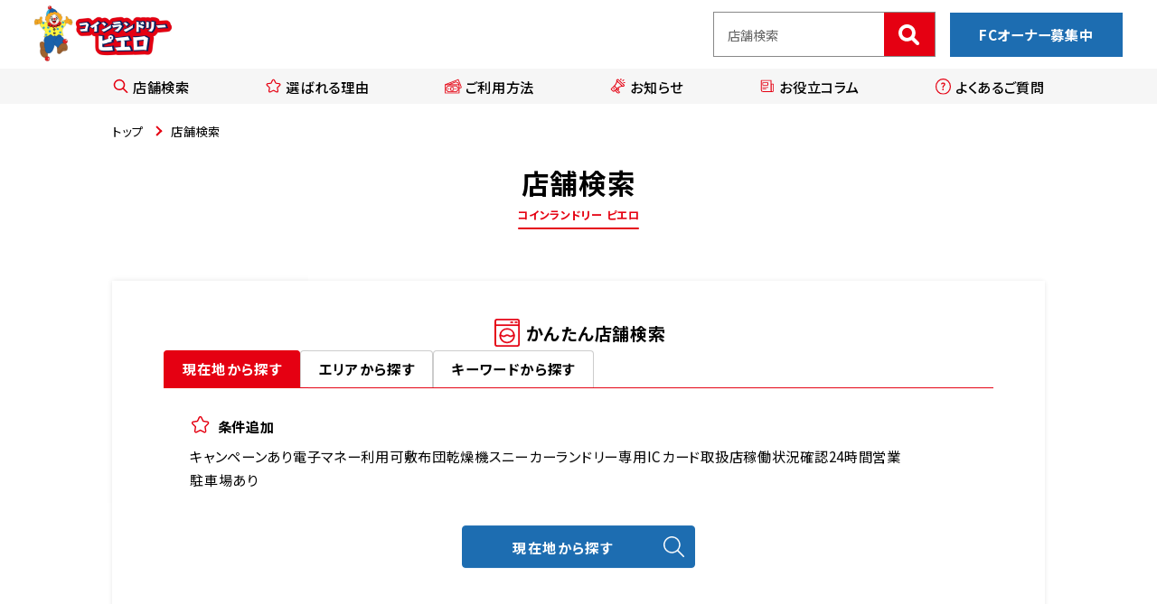

--- FILE ---
content_type: text/html; charset=UTF-8
request_url: https://laundry.senkaq.com/shop/
body_size: 13634
content:
<!DOCTYPE html>
<html lang="ja" prefix="og: http://ogp.me/ns#">
<head>
<meta charset="UTF-8">
<meta name="viewport" content="width=device-width,initial-scale=1.0,maximum-scale=1.0">
<meta http-equiv="X-UA-Compatible" content="IE=edge">
<meta name="format-detection" content="telephone=no">
<title>店舗検索 | コインランドリー ピエロ</title>
<meta name='robots' content='max-image-preview:large' />
<meta name="description" content="ピエロの店舗検索についてのご案内ページです。ピエロのサービスは、オリジナル中性洗剤やマイナスイオン水の使用だけでなく、毎日清掃を行っているので清潔にご利用いただけます。店舗検索・稼働状況はこちらからご確認ください。">
<meta name="keywords" content="店舗検索,コインランドリー">
<meta name="robots" content="noindex,follow">
<link rel="canonical" href="https://laundry.senkaq.com/shop/">

<meta property="og:site_name" content="コインランドリー ピエロ">
<meta property="og:title" content="店舗検索 | コインランドリー ピエロ">
<meta property="og:type" content="article">
<meta property="og:image" content="https://laundry.senkaq.com/wp-content/uploads/2026/01/1000013918-2.jpg">
<meta property="og:url" content="https://laundry.senkaq.com/shop/">
<meta property="og:description" content="ピエロの店舗検索についてのご案内ページです。ピエロのサービスは、オリジナル中性洗剤やマイナスイオン水の使用だけでなく、毎日清掃を行っているので清潔にご利用いただけます。店舗検索・稼働状況はこちらからご確認ください。">
<meta name="twitter:card" content="summary">
<meta name="twitter:title" content="店舗検索 | コインランドリー ピエロ" />
<meta name="twitter:description" content="ピエロの店舗検索についてのご案内ページです。ピエロのサービスは、オリジナル中性洗剤やマイナスイオン水の使用だけでなく、毎日清掃を行っているので清潔にご利用いただけます。店舗検索・稼働状況はこちらからご確認ください。" />
<meta name="twitter:image" content="https://laundry.senkaq.com/wp-content/uploads/2026/01/1000013918-2.jpg" />
<script type="application/ld+json">{
    "@context": "https://schema.org",
    "@graph": [
        {
            "@type": "WebSite",
            "@id": "https://laundry.senkaq.com/#website",
            "url": "https://laundry.senkaq.com/",
            "name": "コインランドリー ピエロ",
            "publisher": {
                "@id": "https://laundry.senkaq.com/#organization"
            },
            "potentialAction": {
                "@type": "SearchAction",
                "target": {
                    "@type": "EntryPoint",
                    "urlTemplate": "https://laundry.senkaq.com/?s={search_term_string}&post_type=shop"
                },
                "query-input": "required name=search_term_string"
            }
        },
        {
            "@type": "Organization",
            "@id": "https://laundry.senkaq.com/#organization",
            "name": "株式会社センカク",
            "url": "https://laundry.senkaq.com/",
            "logo": {
                "@type": "ImageObject",
                "@id": "https://laundry.senkaq.com/#logo",
                "url": "https://laundry.senkaq.com/wp-content/themes/senkaq_laundry/images/logo.png",
                "width": 480,
                "height": 202
            }
        },
        {
            "@type": "WPHeader",
            "url": "https://laundry.senkaq.com/",
            "headline": "コインランドリー ピエロ",
            "description": "サイト共通ヘッダー（ロゴ、ナビゲーション、店舗検索フィールド等）"
        },
        {
            "@type": "WPFooter",
            "url": "https://laundry.senkaq.com/",
            "headline": "コインランドリー ピエロ",
            "description": "サイト共通フッター（お問い合わせ、運営会社情報、プライバシーポリシー等）"
        },
        {
            "@type": "BreadcrumbList",
            "@id": "https://laundry.senkaq.com/#breadcrumb",
            "itemListElement": [
                {
                    "@type": "ListItem",
                    "position": 1,
                    "item": {
                        "@id": "https://laundry.senkaq.com/",
                        "name": "トップ"
                    }
                },
                {
                    "@type": "ListItem",
                    "position": 2,
                    "item": {
                        "@id": "https://laundry.senkaq.com/shop/",
                        "name": "店舗"
                    }
                }
            ]
        }
    ]
}</script><link rel='stylesheet' id='classic-theme-styles-css' href='https://laundry.senkaq.com/wp-includes/css/classic-themes.min.css?ver=6.2.8' type='text/css' media='all' />
<style id='global-styles-inline-css' type='text/css'>
body{--wp--preset--color--black: #000000;--wp--preset--color--cyan-bluish-gray: #abb8c3;--wp--preset--color--white: #ffffff;--wp--preset--color--pale-pink: #f78da7;--wp--preset--color--vivid-red: #cf2e2e;--wp--preset--color--luminous-vivid-orange: #ff6900;--wp--preset--color--luminous-vivid-amber: #fcb900;--wp--preset--color--light-green-cyan: #7bdcb5;--wp--preset--color--vivid-green-cyan: #00d084;--wp--preset--color--pale-cyan-blue: #8ed1fc;--wp--preset--color--vivid-cyan-blue: #0693e3;--wp--preset--color--vivid-purple: #9b51e0;--wp--preset--gradient--vivid-cyan-blue-to-vivid-purple: linear-gradient(135deg,rgba(6,147,227,1) 0%,rgb(155,81,224) 100%);--wp--preset--gradient--light-green-cyan-to-vivid-green-cyan: linear-gradient(135deg,rgb(122,220,180) 0%,rgb(0,208,130) 100%);--wp--preset--gradient--luminous-vivid-amber-to-luminous-vivid-orange: linear-gradient(135deg,rgba(252,185,0,1) 0%,rgba(255,105,0,1) 100%);--wp--preset--gradient--luminous-vivid-orange-to-vivid-red: linear-gradient(135deg,rgba(255,105,0,1) 0%,rgb(207,46,46) 100%);--wp--preset--gradient--very-light-gray-to-cyan-bluish-gray: linear-gradient(135deg,rgb(238,238,238) 0%,rgb(169,184,195) 100%);--wp--preset--gradient--cool-to-warm-spectrum: linear-gradient(135deg,rgb(74,234,220) 0%,rgb(151,120,209) 20%,rgb(207,42,186) 40%,rgb(238,44,130) 60%,rgb(251,105,98) 80%,rgb(254,248,76) 100%);--wp--preset--gradient--blush-light-purple: linear-gradient(135deg,rgb(255,206,236) 0%,rgb(152,150,240) 100%);--wp--preset--gradient--blush-bordeaux: linear-gradient(135deg,rgb(254,205,165) 0%,rgb(254,45,45) 50%,rgb(107,0,62) 100%);--wp--preset--gradient--luminous-dusk: linear-gradient(135deg,rgb(255,203,112) 0%,rgb(199,81,192) 50%,rgb(65,88,208) 100%);--wp--preset--gradient--pale-ocean: linear-gradient(135deg,rgb(255,245,203) 0%,rgb(182,227,212) 50%,rgb(51,167,181) 100%);--wp--preset--gradient--electric-grass: linear-gradient(135deg,rgb(202,248,128) 0%,rgb(113,206,126) 100%);--wp--preset--gradient--midnight: linear-gradient(135deg,rgb(2,3,129) 0%,rgb(40,116,252) 100%);--wp--preset--duotone--dark-grayscale: url('#wp-duotone-dark-grayscale');--wp--preset--duotone--grayscale: url('#wp-duotone-grayscale');--wp--preset--duotone--purple-yellow: url('#wp-duotone-purple-yellow');--wp--preset--duotone--blue-red: url('#wp-duotone-blue-red');--wp--preset--duotone--midnight: url('#wp-duotone-midnight');--wp--preset--duotone--magenta-yellow: url('#wp-duotone-magenta-yellow');--wp--preset--duotone--purple-green: url('#wp-duotone-purple-green');--wp--preset--duotone--blue-orange: url('#wp-duotone-blue-orange');--wp--preset--font-size--small: 13px;--wp--preset--font-size--medium: 20px;--wp--preset--font-size--large: 36px;--wp--preset--font-size--x-large: 42px;--wp--preset--spacing--20: 0.44rem;--wp--preset--spacing--30: 0.67rem;--wp--preset--spacing--40: 1rem;--wp--preset--spacing--50: 1.5rem;--wp--preset--spacing--60: 2.25rem;--wp--preset--spacing--70: 3.38rem;--wp--preset--spacing--80: 5.06rem;--wp--preset--shadow--natural: 6px 6px 9px rgba(0, 0, 0, 0.2);--wp--preset--shadow--deep: 12px 12px 50px rgba(0, 0, 0, 0.4);--wp--preset--shadow--sharp: 6px 6px 0px rgba(0, 0, 0, 0.2);--wp--preset--shadow--outlined: 6px 6px 0px -3px rgba(255, 255, 255, 1), 6px 6px rgba(0, 0, 0, 1);--wp--preset--shadow--crisp: 6px 6px 0px rgba(0, 0, 0, 1);}:where(.is-layout-flex){gap: 0.5em;}body .is-layout-flow > .alignleft{float: left;margin-inline-start: 0;margin-inline-end: 2em;}body .is-layout-flow > .alignright{float: right;margin-inline-start: 2em;margin-inline-end: 0;}body .is-layout-flow > .aligncenter{margin-left: auto !important;margin-right: auto !important;}body .is-layout-constrained > .alignleft{float: left;margin-inline-start: 0;margin-inline-end: 2em;}body .is-layout-constrained > .alignright{float: right;margin-inline-start: 2em;margin-inline-end: 0;}body .is-layout-constrained > .aligncenter{margin-left: auto !important;margin-right: auto !important;}body .is-layout-constrained > :where(:not(.alignleft):not(.alignright):not(.alignfull)){max-width: var(--wp--style--global--content-size);margin-left: auto !important;margin-right: auto !important;}body .is-layout-constrained > .alignwide{max-width: var(--wp--style--global--wide-size);}body .is-layout-flex{display: flex;}body .is-layout-flex{flex-wrap: wrap;align-items: center;}body .is-layout-flex > *{margin: 0;}:where(.wp-block-columns.is-layout-flex){gap: 2em;}.has-black-color{color: var(--wp--preset--color--black) !important;}.has-cyan-bluish-gray-color{color: var(--wp--preset--color--cyan-bluish-gray) !important;}.has-white-color{color: var(--wp--preset--color--white) !important;}.has-pale-pink-color{color: var(--wp--preset--color--pale-pink) !important;}.has-vivid-red-color{color: var(--wp--preset--color--vivid-red) !important;}.has-luminous-vivid-orange-color{color: var(--wp--preset--color--luminous-vivid-orange) !important;}.has-luminous-vivid-amber-color{color: var(--wp--preset--color--luminous-vivid-amber) !important;}.has-light-green-cyan-color{color: var(--wp--preset--color--light-green-cyan) !important;}.has-vivid-green-cyan-color{color: var(--wp--preset--color--vivid-green-cyan) !important;}.has-pale-cyan-blue-color{color: var(--wp--preset--color--pale-cyan-blue) !important;}.has-vivid-cyan-blue-color{color: var(--wp--preset--color--vivid-cyan-blue) !important;}.has-vivid-purple-color{color: var(--wp--preset--color--vivid-purple) !important;}.has-black-background-color{background-color: var(--wp--preset--color--black) !important;}.has-cyan-bluish-gray-background-color{background-color: var(--wp--preset--color--cyan-bluish-gray) !important;}.has-white-background-color{background-color: var(--wp--preset--color--white) !important;}.has-pale-pink-background-color{background-color: var(--wp--preset--color--pale-pink) !important;}.has-vivid-red-background-color{background-color: var(--wp--preset--color--vivid-red) !important;}.has-luminous-vivid-orange-background-color{background-color: var(--wp--preset--color--luminous-vivid-orange) !important;}.has-luminous-vivid-amber-background-color{background-color: var(--wp--preset--color--luminous-vivid-amber) !important;}.has-light-green-cyan-background-color{background-color: var(--wp--preset--color--light-green-cyan) !important;}.has-vivid-green-cyan-background-color{background-color: var(--wp--preset--color--vivid-green-cyan) !important;}.has-pale-cyan-blue-background-color{background-color: var(--wp--preset--color--pale-cyan-blue) !important;}.has-vivid-cyan-blue-background-color{background-color: var(--wp--preset--color--vivid-cyan-blue) !important;}.has-vivid-purple-background-color{background-color: var(--wp--preset--color--vivid-purple) !important;}.has-black-border-color{border-color: var(--wp--preset--color--black) !important;}.has-cyan-bluish-gray-border-color{border-color: var(--wp--preset--color--cyan-bluish-gray) !important;}.has-white-border-color{border-color: var(--wp--preset--color--white) !important;}.has-pale-pink-border-color{border-color: var(--wp--preset--color--pale-pink) !important;}.has-vivid-red-border-color{border-color: var(--wp--preset--color--vivid-red) !important;}.has-luminous-vivid-orange-border-color{border-color: var(--wp--preset--color--luminous-vivid-orange) !important;}.has-luminous-vivid-amber-border-color{border-color: var(--wp--preset--color--luminous-vivid-amber) !important;}.has-light-green-cyan-border-color{border-color: var(--wp--preset--color--light-green-cyan) !important;}.has-vivid-green-cyan-border-color{border-color: var(--wp--preset--color--vivid-green-cyan) !important;}.has-pale-cyan-blue-border-color{border-color: var(--wp--preset--color--pale-cyan-blue) !important;}.has-vivid-cyan-blue-border-color{border-color: var(--wp--preset--color--vivid-cyan-blue) !important;}.has-vivid-purple-border-color{border-color: var(--wp--preset--color--vivid-purple) !important;}.has-vivid-cyan-blue-to-vivid-purple-gradient-background{background: var(--wp--preset--gradient--vivid-cyan-blue-to-vivid-purple) !important;}.has-light-green-cyan-to-vivid-green-cyan-gradient-background{background: var(--wp--preset--gradient--light-green-cyan-to-vivid-green-cyan) !important;}.has-luminous-vivid-amber-to-luminous-vivid-orange-gradient-background{background: var(--wp--preset--gradient--luminous-vivid-amber-to-luminous-vivid-orange) !important;}.has-luminous-vivid-orange-to-vivid-red-gradient-background{background: var(--wp--preset--gradient--luminous-vivid-orange-to-vivid-red) !important;}.has-very-light-gray-to-cyan-bluish-gray-gradient-background{background: var(--wp--preset--gradient--very-light-gray-to-cyan-bluish-gray) !important;}.has-cool-to-warm-spectrum-gradient-background{background: var(--wp--preset--gradient--cool-to-warm-spectrum) !important;}.has-blush-light-purple-gradient-background{background: var(--wp--preset--gradient--blush-light-purple) !important;}.has-blush-bordeaux-gradient-background{background: var(--wp--preset--gradient--blush-bordeaux) !important;}.has-luminous-dusk-gradient-background{background: var(--wp--preset--gradient--luminous-dusk) !important;}.has-pale-ocean-gradient-background{background: var(--wp--preset--gradient--pale-ocean) !important;}.has-electric-grass-gradient-background{background: var(--wp--preset--gradient--electric-grass) !important;}.has-midnight-gradient-background{background: var(--wp--preset--gradient--midnight) !important;}.has-small-font-size{font-size: var(--wp--preset--font-size--small) !important;}.has-medium-font-size{font-size: var(--wp--preset--font-size--medium) !important;}.has-large-font-size{font-size: var(--wp--preset--font-size--large) !important;}.has-x-large-font-size{font-size: var(--wp--preset--font-size--x-large) !important;}
.wp-block-navigation a:where(:not(.wp-element-button)){color: inherit;}
:where(.wp-block-columns.is-layout-flex){gap: 2em;}
.wp-block-pullquote{font-size: 1.5em;line-height: 1.6;}
</style>
<link rel='stylesheet' id='toc-screen-css' href='https://laundry.senkaq.com/wp-content/plugins/table-of-contents-plus/screen.min.css?ver=2411.1' type='text/css' media='all' />
<style id='toc-screen-inline-css' type='text/css'>
div#toc_container {width: 85%;}
</style>
<link rel='stylesheet' id='slick-css' href='https://laundry.senkaq.com/wp-content/themes/senkaq_laundry/css/slick.min.css?ver=6.2.8' type='text/css' media='all' />
<link rel='stylesheet' id='fancy-css' href='https://laundry.senkaq.com/wp-content/themes/senkaq_laundry/css/fancybox.css?ver=6.2.8' type='text/css' media='all' />
<link rel='stylesheet' id='scroll-hint-css' href='https://laundry.senkaq.com/wp-content/themes/senkaq_laundry/css/scroll-hint.css?ver=6.2.8' type='text/css' media='all' />
<link rel='stylesheet' id='style-css' href='https://laundry.senkaq.com/wp-content/themes/senkaq_laundry/css/style.css?ver=6.2.8' type='text/css' media='all' />
<script type='text/javascript' src='https://laundry.senkaq.com/wp-content/themes/senkaq_laundry/js/jquery-3.5.1.min.js' id='jquery-js'></script>
<link rel="llms-sitemap" href="https://laundry.senkaq.com/llms.txt" />
	<style type="text/css">
		/*<!-- rtoc -->*/
		.rtoc-mokuji-content {
			background-color: #ffffff;
		}

		.rtoc-mokuji-content.frame1 {
			border: 1px solid #e50012;
		}

		.rtoc-mokuji-content #rtoc-mokuji-title {
			color: #e50012;
		}

		.rtoc-mokuji-content .rtoc-mokuji li>a {
			color: #333333;
		}

		.rtoc-mokuji-content .mokuji_ul.level-1>.rtoc-item::before {
			background-color: #e50012 !important;
		}

		.rtoc-mokuji-content .mokuji_ul.level-2>.rtoc-item::before {
			background-color: #e50012 !important;
		}

		.rtoc-mokuji-content.frame2::before,
		.rtoc-mokuji-content.frame3,
		.rtoc-mokuji-content.frame4,
		.rtoc-mokuji-content.frame5 {
			border-color: #e50012 !important;
		}

		.rtoc-mokuji-content.frame5::before,
		.rtoc-mokuji-content.frame5::after {
			background-color: #e50012;
		}

		.widget_block #rtoc-mokuji-widget-wrapper .rtoc-mokuji.level-1 .rtoc-item.rtoc-current:after,
		.widget #rtoc-mokuji-widget-wrapper .rtoc-mokuji.level-1 .rtoc-item.rtoc-current:after,
		#scrollad #rtoc-mokuji-widget-wrapper .rtoc-mokuji.level-1 .rtoc-item.rtoc-current:after,
		#sideBarTracking #rtoc-mokuji-widget-wrapper .rtoc-mokuji.level-1 .rtoc-item.rtoc-current:after {
			background-color: #e50012 !important;
		}

		.cls-1,
		.cls-2 {
			stroke: #e50012;
		}

		.rtoc-mokuji-content .decimal_ol.level-2>.rtoc-item::before,
		.rtoc-mokuji-content .mokuji_ol.level-2>.rtoc-item::before,
		.rtoc-mokuji-content .decimal_ol.level-2>.rtoc-item::after,
		.rtoc-mokuji-content .decimal_ol.level-2>.rtoc-item::after {
			color: #e50012;
			background-color: #e50012;
		}

		.rtoc-mokuji-content .rtoc-mokuji.level-1>.rtoc-item::before {
			color: #e50012;
		}

		.rtoc-mokuji-content .decimal_ol>.rtoc-item::after {
			background-color: #e50012;
		}

		.rtoc-mokuji-content .decimal_ol>.rtoc-item::before {
			color: #e50012;
		}

		/*rtoc_return*/
		#rtoc_return a::before {
			background-image: url(https://laundry.senkaq.com/wp-content/plugins/rich-table-of-content/include/../img/rtoc_return.png);
		}

		#rtoc_return a {
			background-color: #e50012 !important;
		}

		/* アクセントポイント */
		.rtoc-mokuji-content .level-1>.rtoc-item #rtocAC.accent-point::after {
			background-color: #e50012;
		}

		.rtoc-mokuji-content .level-2>.rtoc-item #rtocAC.accent-point::after {
			background-color: #e50012;
		}
		.rtoc-mokuji-content.frame6,
		.rtoc-mokuji-content.frame7::before,
		.rtoc-mokuji-content.frame8::before {
			border-color: #e50012;
		}

		.rtoc-mokuji-content.frame6 #rtoc-mokuji-title,
		.rtoc-mokuji-content.frame7 #rtoc-mokuji-title::after {
			background-color: #e50012;
		}

		#rtoc-mokuji-wrapper.rtoc-mokuji-content.rtoc_h2_timeline .mokuji_ol.level-1>.rtoc-item::after,
		#rtoc-mokuji-wrapper.rtoc-mokuji-content.rtoc_h2_timeline .level-1.decimal_ol>.rtoc-item::after,
		#rtoc-mokuji-wrapper.rtoc-mokuji-content.rtoc_h3_timeline .mokuji_ol.level-2>.rtoc-item::after,
		#rtoc-mokuji-wrapper.rtoc-mokuji-content.rtoc_h3_timeline .mokuji_ol.level-2>.rtoc-item::after,
		.rtoc-mokuji-content.frame7 #rtoc-mokuji-title span::after {
			background-color: #e50012;
		}

		.widget #rtoc-mokuji-wrapper.rtoc-mokuji-content.frame6 #rtoc-mokuji-title {
			color: #e50012;
			background-color: #ffffff;
		}
	</style>
	<link rel="preconnect" href="https://fonts.googleapis.com">
<link rel="preconnect" href="https://fonts.gstatic.com" crossorigin>
<link href="https://fonts.googleapis.com/css2?family=Montserrat:wght@200;400;700&family=Noto+Sans+JP:wght@400;500;700&family=Noto+Serif+JP:wght@400;700&display=swap" rel="stylesheet">
<link rel="apple-touch-icon-precomposed" href="https://laundry.senkaq.com/wp-content/themes/senkaq_laundry/images/webclip.png">
<link rel="shortcut icon" href="https://laundry.senkaq.com/wp-content/themes/senkaq_laundry/images/favicon.ico">
<!-- Google tag (gtag.js) -->
<script async src="https://www.googletagmanager.com/gtag/js?id=UA-113885394-4"></script>
<script>
  window.dataLayer = window.dataLayer || [];
  function gtag(){dataLayer.push(arguments);}
  gtag('js', new Date());

  gtag('config', 'UA-113885394-4');
</script>
<!-- Google tag (gtag.js) -->
<script async src="https://www.googletagmanager.com/gtag/js?id=G-GMZWTL9JFC"></script>
<script>
  window.dataLayer = window.dataLayer || [];
  function gtag(){dataLayer.push(arguments);}
  gtag('js', new Date());

  gtag('config', 'G-GMZWTL9JFC');
</script>
<!-- Google Tag Manager -->
<script>(function(w,d,s,l,i){w[l]=w[l]||[];w[l].push({'gtm.start':
new Date().getTime(),event:'gtm.js'});var f=d.getElementsByTagName(s)[0],
j=d.createElement(s),dl=l!='dataLayer'?'&l='+l:'';j.async=true;j.src=
'https://www.googletagmanager.com/gtm.js?id='+i+dl;f.parentNode.insertBefore(j,f);
})(window,document,'script','dataLayer','GTM-WHHG58DJ');</script>
<!-- End Google Tag Manager -->
</head>

<body class="archive post-type-archive post-type-archive-shop">
<!-- Google Tag Manager (noscript) -->
<noscript><iframe src="https://www.googletagmanager.com/ns.html?id=GTM-WHHG58DJ"
height="0" width="0" style="display:none;visibility:hidden"></iframe></noscript>
<!-- End Google Tag Manager (noscript) -->
<noscript>
	<div class="c-if_noscript">
		<p class="">当サイトは、ブラウザのJavaScript設定を有効にしてご覧ください。</p>
	</div>
</noscript>


<div id="wrapper" class="l-wrapper">
	<header class="l-header">
		<div class="c-inner c-inner--lg">
			<div class="l-header__primary">
				<div class="l-header__logo">
					<a href="https://laundry.senkaq.com/"><img src="https://laundry.senkaq.com/wp-content/themes/senkaq_laundry/images/logo.png" alt="コインランドリーピエロ"></a>
				</div>
				<div class="l-header__other">
					<form role="search" action="https://laundry.senkaq.com/" method="get" id="searchform-pc" class="l-header__other-item c-search">
						<label>
							<input type="text" name="s" placeholder="店舗検索">
							<input type="hidden" name="post_type" value="shop">
						</label>
						<button type="submit" alt="Search" value="Search"></button>
					</form>
					<a href="https://laundry.senkaq.com/#guide" class="l-header__other-item c-btn-pri u-sp-only">ご利用方法</a>
					<a href="https://laundry.senkaq.com/fc/" class="l-header__other-item c-btn-sec gaEventHeaderClick">FCオーナー募集中</a>
				</div>
			</div>
		</div>
		<nav id="nav" class="l-nav">
			<div class="c-inner">
				<a class="l-nav__logo" href="https://laundry.senkaq.com/"><img src="https://laundry.senkaq.com/wp-content/themes/senkaq_laundry/images/logo.png" alt="コインランドリーピエロ"></a>
				<ul class="l-nav-menu">
					<li class="l-nav-menu__item">
						<a href="https://laundry.senkaq.com/#shop-search" class="l-nav-menu__link">
							<span class="l-nav-menu__icon">
								<img src="https://laundry.senkaq.com/wp-content/themes/senkaq_laundry/images/icon_search.svg" alt="虫眼鏡のアイコン">
							</span>
							店舗検索
						</a>
					</li>
					<li class="l-nav-menu__item">
						<a href="https://laundry.senkaq.com/#reason" class="l-nav-menu__link">
							<span class="l-nav-menu__icon">
								<img src="https://laundry.senkaq.com/wp-content/themes/senkaq_laundry/images/icon_star.svg" alt="星のアイコン">
							</span>
							選ばれる理由
						</a>
					</li>
					<li class="l-nav-menu__item">
						<a href="https://laundry.senkaq.com/#guide" class="l-nav-menu__link">
							<span class="l-nav-menu__icon">
								<img src="https://laundry.senkaq.com/wp-content/themes/senkaq_laundry/images/icon_cash.svg" alt="お金のアイコン">
							</span>
							ご利用方法
						</a>
					</li>
					<li class="l-nav-menu__item">
						<a href="https://laundry.senkaq.com/news/" class="l-nav-menu__link">
							<span class="l-nav-menu__icon">
								<img src="https://laundry.senkaq.com/wp-content/themes/senkaq_laundry/images/icon_mega.svg" alt="ラッパのアイコン">
							</span>
							お知らせ
						</a>
					</li>
					<li class="l-nav-menu__item">
						<a href="https://laundry.senkaq.com/column/" class="l-nav-menu__link">
							<span class="l-nav-menu__icon">
								<img src="https://laundry.senkaq.com/wp-content/themes/senkaq_laundry/images/icon_paper.svg" alt="新聞のアイコン">
							</span>
							お役立コラム
						</a>
					</li>
					<li class="l-nav-menu__item">
						<a href="https://laundry.senkaq.com/faq/" class="l-nav-menu__link">
							<span class="l-nav-menu__icon">
								<img src="https://laundry.senkaq.com/wp-content/themes/senkaq_laundry/images/icon_q.svg" alt="クエスチョンマークのアイコン">
							</span>
							よくあるご質問
						</a>
					</li>
				</ul>
				<div class="l-nav__other">

					<form role="search" action="https://laundry.senkaq.com/" method="get" id="searchform-sp" class="l-nav__other-item c-search">
						<label>
							<input type="text" name="s" placeholder="店舗検索">
							<input type="hidden" name="post_type" value="shop">
						</label>
						<button type="submit" alt="Search" value="Search"></button>
					</form>
									</div>
			</div>
		</nav>
		<div id="js-hamburger" class="l-nav-btn"><span class="l-nav-btn__bar"></span></div>
	</header>


	<main class="l-main">

<nav class="c-breadcrumb">
	<div class="c-inner">
		<ul class="c-breadcrumb__list">
			<li class="c-breadcrumb__item">
				<a href="https://laundry.senkaq.com/" class="c-breadcrumb__txt">トップ</a>
			</li>
			<li class="c-breadcrumb__item">
				<span class="c-breadcrumb__txt">店舗検索</span>
			</li>
		</ul>
	</div>
</nav>


<h1 class="p-page-header js-inview p-anim-fadein">店舗検索<span class="p-page-header__sub">コインランドリー ピエロ</span></h1>

<aside class="c-inner js-inview p-anim-cts">
	
	<div class="p-search c-sheet c-sheet--shadow">
				<h2 class="p-search__intro">
			かんたん店舗検索
		</h2>
		<div class="p-search__body">






<div class="p-search__body__tabs">
	<div class="p-search__body__tabs__btn">
		<button class="p-search__body__tabs__btn__item">現在地<br class="u-sp-only">から探す</button>
		<button class="p-search__body__tabs__btn__item">エリア<br class="u-sp-only">から探す</button>
		<button class="p-search__body__tabs__btn__item">キーワード<br class="u-sp-only">から探す</button>
	</div>

	<div class="p-search__body__tabs__contents">
				<form id="searchform-now" class="p-search__form p-search__body__tabs__item" role="search" action="https://laundry.senkaq.com/" method="get">
		<p class="u-font-bold c-icon-check u-mb-8">条件追加</p>
<div class="p-search__form__options">
										<label class="c-check checkbox_label">
					<input class="c-check__item" type="checkbox" name="shop_option[]" value="campaign">
					キャンペーンあり				</label>
												<label class="c-check checkbox_label">
					<input class="c-check__item" type="checkbox" name="shop_option[]" value="e_money">
					電子マネー利用可				</label>
												<label class="c-check checkbox_label">
					<input class="c-check__item" type="checkbox" name="shop_option[]" value="mattress">
					敷布団乾燥機				</label>
												<label class="c-check checkbox_label">
					<input class="c-check__item" type="checkbox" name="shop_option[]" value="sneaker_washing">
					スニーカーランドリー				</label>
												<label class="c-check checkbox_label">
					<input class="c-check__item" type="checkbox" name="shop_option[]" value="ic">
					専用ICカード取扱店				</label>
												<label class="c-check checkbox_label">
					<input class="c-check__item" type="checkbox" name="shop_option[]" value="web_check">
					稼働状況確認				</label>
												<label class="c-check checkbox_label">
					<input class="c-check__item" type="checkbox" name="shop_option[]" value="open24">
					24時間営業				</label>
												<label class="c-check checkbox_label">
					<input class="c-check__item" type="checkbox" name="shop_option[]" value="parking">
					駐車場あり				</label>
						</div>

		<input type="hidden" name="s" value="">
		<input type="hidden" name="post_type" value="shop">
		<input type="hidden" name="search_tab" value="0">
		<input type="submit" value="現在地から探す" class="p-search__form__submit gaEventGenzaichiClink submit_">
	</form>


				<form id="searchform" class="p-search__form p-search__body__tabs__item" role="search" action="https://laundry.senkaq.com/" method="get">
			<div class="p-search__form__primary u-mb-20">
				<div class="p-search__form__primary__item">
					<select id="area-select" class="Search_box">
						<option value="">エリア</option>
																				<option value="kanto">関東</option>
																				<option value="kansai">関西</option>
																				<option value="tokai">東海</option>
																				<option value="hokkaido">北海道</option>
																				<option value="tohoku">東北</option>
																				<option value="hokuriku">北陸</option>
																				<option value="chugoku">中国</option>
											</select>
				</div>
				<div class="p-search__form__primary__item">
					<select id="pref-select" class="Search_box">
						<option value="">都道府県</option>
																				<option value="hokkaido">北海道</option>
																				<option value="miyagi">宮城県</option>
																				<option value="niigata">新潟県</option>
																				<option value="ishikawa">石川県</option>
																				<option value="tokyo">東京都</option>
																				<option value="kanagawa">神奈川県</option>
																				<option value="saitama">埼玉県</option>
																				<option value="chiba">千葉県</option>
																				<option value="ibaraki">茨城県</option>
																				<option value="gunma">群馬県</option>
																				<option value="tochigi">栃木県</option>
																				<option value="shizuoka">静岡県</option>
																				<option value="aichi">愛知県</option>
																				<option value="gifu">岐阜県</option>
																				<option value="fukui">福井県</option>
																				<option value="kyoto">京都府</option>
																				<option value="osaka">大阪府</option>
																				<option value="hyogo">兵庫県</option>
																				<option value="nara">奈良県</option>
																				<option value="mie">三重県</option>
																				<option value="hiroshima">広島県</option>
											</select>
				</div>
				<div class="p-search__form__primary__item">
					<select id="city-select" class="Search_box">
						<option value="">市区町村</option>
																				<option value="" disabled data-pref="hokkaido">-- 北海道 --</option>
																																	<option value="kitahiroshima-shi" data-parent="hokkaido">北広島市</option>
																										<option value="sapporo-shi" data-parent="hokkaido">札幌市</option>
																										<option value="eniwa-shi" data-parent="hokkaido">恵庭市</option>
																										<option value="ebetsu-shi" data-parent="hokkaido">江別市</option>
																																			<option value="" disabled data-pref="miyagi">-- 宮城県 --</option>
																																	<option value="sendai-shi" data-parent="miyagi">仙台市</option>
																										<option value="sendai-shi-aoba-ku" data-parent="miyagi">仙台市青葉区</option>
																										<option value="sendai-shi-izumi-ku" data-parent="miyagi">仙台市泉区</option>
																										<option value="sendai-shi-taihaku-ku" data-parent="miyagi">仙台市太白区</option>
																										<option value="sendai-shi-miyagino-ku" data-parent="miyagi">仙台市宮城野区</option>
																										<option value="sendai-shi-wakabayashi-ku" data-parent="miyagi">仙台市若林区</option>
																																			<option value="" disabled data-pref="niigata">-- 新潟県 --</option>
																																	<option value="niigata-shi" data-parent="niigata">新潟市</option>
																										<option value="gosen-shi" data-parent="niigata">五泉市</option>
																										<option value="sanjyou-shi" data-parent="niigata">三条市</option>
																										<option value="shibata-shi" data-parent="niigata">新発田市</option>
																										<option value="nagaoka-shi" data-parent="niigata">長岡市</option>
																										<option value="mitsuke-shi" data-parent="niigata">見附市</option>
																																			<option value="" disabled data-pref="ishikawa">-- 石川県 --</option>
																																	<option value="kanazawa-shi" data-parent="ishikawa">金沢市</option>
																																			<option value="" disabled data-pref="tokyo">-- 東京都 --</option>
																																	<option value="adachi-ku" data-parent="tokyo">足立区</option>
																										<option value="arakawa-ku" data-parent="tokyo">荒川区</option>
																										<option value="itabashi-ku" data-parent="tokyo">板橋区</option>
																										<option value="edogawa-ku" data-parent="tokyo">江戸川区</option>
																										<option value="ota-ku" data-parent="tokyo">大田区</option>
																										<option value="katsushika-ku" data-parent="tokyo">葛飾区</option>
																										<option value="kita-ku" data-parent="tokyo">北区</option>
																										<option value="koutou-ku" data-parent="tokyo">江東区</option>
																										<option value="shinagawa-ku" data-parent="tokyo">品川区</option>
																										<option value="shibuya-ku" data-parent="tokyo">渋谷区</option>
																										<option value="shinjuku-ku" data-parent="tokyo">新宿区</option>
																										<option value="suginami-ku" data-parent="tokyo">杉並区</option>
																										<option value="sumida-ku" data-parent="tokyo">墨田区</option>
																										<option value="setagaya-ku" data-parent="tokyo">世田谷区</option>
																										<option value="taito-ku" data-parent="tokyo">台東区</option>
																										<option value="chuo-ku" data-parent="tokyo">中央区</option>
																										<option value="chiyoda-ku" data-parent="tokyo">千代田区</option>
																										<option value="toshima-ku" data-parent="tokyo">豊島区</option>
																										<option value="nakano-ku" data-parent="tokyo">中野区</option>
																										<option value="nerima-ku" data-parent="tokyo">練馬区</option>
																										<option value="bunkyo-ku" data-parent="tokyo">文京区</option>
																										<option value="minato-ku" data-parent="tokyo">港区</option>
																										<option value="meguro-ku" data-parent="tokyo">目黒区</option>
																										<option value="inagi-shi" data-parent="tokyo">稲城市</option>
																										<option value="koganei-shi" data-parent="tokyo">小金井市</option>
																										<option value="kunitachi-shi" data-parent="tokyo">国立市</option>
																										<option value="kodaira-shi" data-parent="tokyo">小平市</option>
																										<option value="komae-shi" data-parent="tokyo">狛江市</option>
																										<option value="tachikawa-shi" data-parent="tokyo">立川市</option>
																										<option value="tama-shi" data-parent="tokyo">多摩市</option>
																										<option value="chofu-shi" data-parent="tokyo">調布市</option>
																										<option value="nishitokyo-shi" data-parent="tokyo">西東京市</option>
																										<option value="hachioji-shi" data-parent="tokyo">八王子市</option>
																										<option value="higashikurume-shi" data-parent="tokyo">東久留米市</option>
																										<option value="higashimurayama-shi" data-parent="tokyo">東村山市</option>
																										<option value="higashiyamato-shi" data-parent="tokyo">東大和市</option>
																										<option value="fuchu-shi" data-parent="tokyo">府中市</option>
																										<option value="machida-shi" data-parent="tokyo">町田市</option>
																										<option value="mitaka-shi" data-parent="tokyo">三鷹市</option>
																										<option value="musashino-shi" data-parent="tokyo">武蔵野市</option>
																																			<option value="" disabled data-pref="kanagawa">-- 神奈川県 --</option>
																																	<option value="kawasaki-shi-asao-ku" data-parent="kanagawa">川崎市麻生区</option>
																										<option value="yokohama-shi" data-parent="kanagawa">横浜市</option>
																										<option value="yokohama-shi-aoba-ku" data-parent="kanagawa">横浜市青葉区</option>
																										<option value="yokohama-shi-asahi-ku" data-parent="kanagawa">横浜市旭区</option>
																										<option value="yokohama-shi-isogo-ku" data-parent="kanagawa">横浜市磯子区</option>
																										<option value="yokohama-shi-kanagawa-ku" data-parent="kanagawa">横浜市神奈川区</option>
																										<option value="yokohama-shi-kanazawa-ku" data-parent="kanagawa">横浜市金沢区</option>
																										<option value="yokohama-shi-kounan-ku" data-parent="kanagawa">横浜市港南区</option>
																										<option value="yokohama-shi-kouhoku-ku" data-parent="kanagawa">横浜市港北区</option>
																										<option value="yokohama-shi-sakae-ku" data-parent="kanagawa">横浜市栄区</option>
																										<option value="yokohama-shi-seya-ku" data-parent="kanagawa">横浜市瀬谷区</option>
																										<option value="yokohama-shi-tsurumi-ku" data-parent="kanagawa">横浜市鶴見区</option>
																										<option value="yokohama-shi-totsuka-ku" data-parent="kanagawa">横浜市戸塚区</option>
																										<option value="yokohama-shi-naka-ku" data-parent="kanagawa">横浜市中区</option>
																										<option value="yokohama-shi-nishi-ku" data-parent="kanagawa">横浜市西区</option>
																										<option value="yokohama-shi-midori-ku" data-parent="kanagawa">横浜市緑区</option>
																										<option value="yokohama-shi-minami-ku" data-parent="kanagawa">横浜市南区</option>
																										<option value="kawasaki-shi" data-parent="kanagawa">川崎市</option>
																										<option value="kawasaki-shi-kawasaki-ku" data-parent="kanagawa">川崎市川崎区</option>
																										<option value="kawasaki-shi-saiwai-ku" data-parent="kanagawa">川崎市幸区</option>
																										<option value="kawasaki-shi-takatsu-ku" data-parent="kanagawa">川崎市高津区</option>
																										<option value="kawasaki-shi-tama-ku" data-parent="kanagawa">川崎市多摩区</option>
																										<option value="kawasaki-shi-nakahara-ku" data-parent="kanagawa">川崎市中原区</option>
																										<option value="kawasaki-shi-miyamae-ku" data-parent="kanagawa">川崎市宮前区</option>
																										<option value="ashigarakami-gun" data-parent="kanagawa">足柄上郡</option>
																										<option value="atsugi-shi" data-parent="kanagawa">厚木市</option>
																										<option value="ebina-shi" data-parent="kanagawa">海老名市</option>
																										<option value="sagamihara-shi" data-parent="kanagawa">相模原市</option>
																										<option value="zama" data-parent="kanagawa">座間市</option>
																										<option value="chigasaki-shi" data-parent="kanagawa">茅ヶ崎市</option>
																										<option value="naka-gun-ninomiya-machi" data-parent="kanagawa">中郡二宮町</option>
																										<option value="hiratsuka-shi" data-parent="kanagawa">平塚市</option>
																										<option value="fujisawa-shi" data-parent="kanagawa">藤沢市</option>
																										<option value="yamato-shi" data-parent="kanagawa">大和市</option>
																										<option value="yokosuka-shi" data-parent="kanagawa">横須賀市</option>
																																			<option value="" disabled data-pref="saitama">-- 埼玉県 --</option>
																																	<option value="saitama-shi" data-parent="saitama">さいたま市</option>
																										<option value="ageo-shi" data-parent="saitama">上尾市</option>
																										<option value="kazo-shi" data-parent="saitama">加須市</option>
																										<option value="kawaguchi-shi" data-parent="saitama">川口市</option>
																										<option value="kuki-shi" data-parent="saitama">久喜市</option>
																										<option value="kumagaya-shi" data-parent="saitama">熊谷市</option>
																										<option value="shiki-shi" data-parent="saitama">志木市</option>
																										<option value="souka-shi" data-parent="saitama">草加市</option>
																										<option value="tokorozawa-shi" data-parent="saitama">所沢市</option>
																										<option value="toda-shi" data-parent="saitama">戸田市</option>
																										<option value="fukaya-shi" data-parent="saitama">深谷市</option>
																										<option value="fujimino-shi" data-parent="saitama">ふじみ野市</option>
																										<option value="honjo-shi" data-parent="saitama">本庄市</option>
																										<option value="misato-shi" data-parent="saitama">三郷市</option>
																										<option value="yashio-shi" data-parent="saitama">八潮市</option>
																										<option value="wako-shi" data-parent="saitama">和光市</option>
																										<option value="warabi-shi" data-parent="saitama">蕨市</option>
																																			<option value="" disabled data-pref="chiba">-- 千葉県 --</option>
																																	<option value="ichihara-shi" data-parent="chiba">市原市</option>
																										<option value="chiba-shi" data-parent="chiba">千葉市</option>
																										<option value="abiko-shi" data-parent="chiba">我孫子市</option>
																										<option value="ichikawa-shi" data-parent="chiba">市川市</option>
																										<option value="urayasu-shi" data-parent="chiba">浦安市</option>
																										<option value="kashiwa-shi" data-parent="chiba">柏市</option>
																										<option value="nagareyama-shi" data-parent="chiba">流山市</option>
																										<option value="noda-shi" data-parent="chiba">野田市</option>
																										<option value="funabashi-shi" data-parent="chiba">船橋市</option>
																										<option value="matsudo-shi" data-parent="chiba">松戸市</option>
																																			<option value="" disabled data-pref="ibaraki">-- 茨城県 --</option>
																																	<option value="ushiku-shi" data-parent="ibaraki">牛久市</option>
																										<option value="hitachinaka" data-parent="ibaraki">ひたちなか市</option>
																										<option value="moriya-shi" data-parent="ibaraki">守谷市</option>
																																			<option value="" disabled data-pref="gunma">-- 群馬県 --</option>
																																	<option value="maebashi-shi" data-parent="gunma">前橋市</option>
																										<option value="isesaki-shi" data-parent="gunma">伊勢崎市</option>
																										<option value="oota-shi" data-parent="gunma">太田市</option>
																										<option value="takasaki-shi" data-parent="gunma">高崎市</option>
																										<option value="midori-shi" data-parent="gunma">みどり市</option>
																																			<option value="" disabled data-pref="tochigi">-- 栃木県 --</option>
																																	<option value="utsunomiya-shi" data-parent="tochigi">宇都宮市</option>
																										<option value="moka-shi" data-parent="tochigi">真岡市</option>
																																			<option value="" disabled data-pref="shizuoka">-- 静岡県 --</option>
																																	<option value="shizuoka-shi" data-parent="shizuoka">静岡市</option>
																										<option value="numazu-shi" data-parent="shizuoka">沼津市</option>
																										<option value="fuji-shi" data-parent="shizuoka">富士市</option>
																										<option value="fujieda-shi" data-parent="shizuoka">藤枝市</option>
																										<option value="fujinomiya-shi" data-parent="shizuoka">富士宮市</option>
																																			<option value="" disabled data-pref="aichi">-- 愛知県 --</option>
																																	<option value="nagoya-shi-mizuho-ku" data-parent="aichi">名古屋市瑞穂区</option>
																										<option value="nagoya-shi" data-parent="aichi">名古屋市</option>
																										<option value="nagoya-shi-kita-ku" data-parent="aichi">名古屋市北区</option>
																										<option value="nagoya-shi-showa-ku" data-parent="aichi">名古屋市昭和区</option>
																										<option value="nagoya-shi-chikusa-ku" data-parent="aichi">名古屋市千種区</option>
																										<option value="nagoya-shi-naka-ku" data-parent="aichi">名古屋市中区</option>
																										<option value="nagoya-shi-nakagawa-ku" data-parent="aichi">名古屋市中川区</option>
																										<option value="nagoya-shi-nakamura-ku" data-parent="aichi">名古屋市中村区</option>
																										<option value="nagoya-shi-tenpaku-ku" data-parent="aichi">名古屋市天白区</option>
																										<option value="nagoya-shi-higashi-ku" data-parent="aichi">名古屋市東区</option>
																										<option value="nagoya-shi-meito-ku" data-parent="aichi">名古屋市名東区</option>
																										<option value="nagoya-shi-moriyama-ku" data-parent="aichi">名古屋市守山区</option>
																										<option value="kaugai-shi" data-parent="aichi">春日井市</option>
																										<option value="gamagori-shi" data-parent="aichi">蒲郡市</option>
																										<option value="tsushima-shi" data-parent="aichi">津島市</option>
																																			<option value="" disabled data-pref="gifu">-- 岐阜県 --</option>
																																	<option value="gifu-shi" data-parent="gifu">岐阜市</option>
																										<option value="seki-shi" data-parent="gifu">関市</option>
																										<option value="tajimi-shi" data-parent="gifu">多治見市</option>
																																			<option value="" disabled data-pref="fukui">-- 福井県 --</option>
																																	<option value="echizen-shi" data-parent="fukui">越前市</option>
																										<option value="fukui-shi" data-parent="fukui">福井市</option>
																																			<option value="" disabled data-pref="kyoto">-- 京都府 --</option>
																																	<option value="kyoto-shi" data-parent="kyoto">京都市</option>
																																			<option value="" disabled data-pref="osaka">-- 大阪府 --</option>
																																	<option value="osaka-shi-fukushima-ku" data-parent="osaka">大阪市福島区</option>
																										<option value="osaka-shi-chuou-ku" data-parent="osaka">大阪市中央区</option>
																										<option value="izumi-shi" data-parent="osaka">和泉市</option>
																										<option value="takatsuki-shi" data-parent="osaka">高槻市</option>
																										<option value="osaka-shi-kita-ku" data-parent="osaka">大阪市北区</option>
																										<option value="shi" data-parent="osaka">大阪市</option>
																										<option value="osaka-shi-asahi-ku" data-parent="osaka">大阪市旭区</option>
																										<option value="osaka-shi-abeno-ku" data-parent="osaka">大阪市阿倍野区</option>
																										<option value="osaka-shi-ikuno-ku" data-parent="osaka">大阪市生野区</option>
																										<option value="osaka-shi-konohana-ku" data-parent="osaka">大阪市此花区</option>
																										<option value="osaka-shi-joto-ku" data-parent="osaka">大阪市城東区</option>
																										<option value="osaka-shi-suminoe-ku" data-parent="osaka">大阪市住之江区</option>
																										<option value="osaka-shi-sumiyoshi-ku" data-parent="osaka">大阪市住吉区</option>
																										<option value="osaka-shi-taisho-ku" data-parent="osaka">大阪市大正区</option>
																										<option value="osaka-shi-tsurumi-ku" data-parent="osaka">大阪市鶴見区</option>
																										<option value="osaka-shi-tennoji-ku" data-parent="osaka">大阪市天王寺区</option>
																										<option value="osaka-shi-naniwa-ku" data-parent="osaka">大阪市浪速区</option>
																										<option value="osaka-shi-nishi-ku" data-parent="osaka">大阪市西区</option>
																										<option value="osaka-shi-nishinari-ku" data-parent="osaka">大阪市西成区</option>
																										<option value="osaka-shi-nishiyodogawa-ku" data-parent="osaka">大阪市西淀川区</option>
																										<option value="osaka-shi-higashisumiyoshi-ku" data-parent="osaka">大阪市東住吉区</option>
																										<option value="osaka-shi-higashinari-ku" data-parent="osaka">大阪市東成区</option>
																										<option value="osaka-shi-higashiyodogawa-ku" data-parent="osaka">大阪市東淀川区</option>
																										<option value="osaka-shi-hirano-ku" data-parent="osaka">大阪市平野区</option>
																										<option value="osaka-shi-minato-ku" data-parent="osaka">大阪市港区</option>
																										<option value="osaka-shi-miyakojima-ku" data-parent="osaka">大阪市都島区</option>
																										<option value="osaka-shi-yodogawa-ku" data-parent="osaka">大阪市淀川区</option>
																										<option value="ikeda-shi" data-parent="osaka">池田市</option>
																										<option value="ibaraki-shi" data-parent="osaka">茨木市</option>
																										<option value="kashiwara-shi" data-parent="osaka">柏原市</option>
																										<option value="katano-shi" data-parent="osaka">交野市</option>
																										<option value="kadoma-shi" data-parent="osaka">門真市</option>
																										<option value="kawachinagano-shi" data-parent="osaka">河内長野市</option>
																										<option value="kishiwada-shi" data-parent="osaka">岸和田市</option>
																										<option value="sakai-shi" data-parent="osaka">堺市</option>
																										<option value="suita-shi" data-parent="osaka">吹田市</option>
																										<option value="settsu-shi" data-parent="osaka">摂津市</option>
																										<option value="takaishi-shi" data-parent="osaka">高石市</option>
																										<option value="toyonaka-shi" data-parent="osaka">豊中市</option>
																										<option value="neyagawa-shi" data-parent="osaka">寝屋川市</option>
																										<option value="higashiosaka-shi" data-parent="osaka">東大阪市</option>
																										<option value="hirakata-shi" data-parent="osaka">枚方市</option>
																										<option value="matsubara-shi" data-parent="osaka">松原市</option>
																										<option value="moriguchi-shi" data-parent="osaka">守口市</option>
																										<option value="yao-shi" data-parent="osaka">八尾市</option>
																																			<option value="" disabled data-pref="hyogo">-- 兵庫県 --</option>
																																	<option value="kobe-shi" data-parent="hyogo">神戸市</option>
																										<option value="akashi-shi" data-parent="hyogo">明石市</option>
																										<option value="ashiya-shi" data-parent="hyogo">芦屋市</option>
																										<option value="amagasaki-shi" data-parent="hyogo">尼崎市</option>
																										<option value="itami-shi" data-parent="hyogo">伊丹市</option>
																										<option value="takasago-shi" data-parent="hyogo">高砂市</option>
																										<option value="takarazuka-shi" data-parent="hyogo">宝塚市</option>
																										<option value="nishinomiya-shi" data-parent="hyogo">西宮市</option>
																										<option value="himeji-shi" data-parent="hyogo">姫路市</option>
																																			<option value="" disabled data-pref="nara">-- 奈良県 --</option>
																																	<option value="katsuragi-shi" data-parent="nara">葛城市</option>
																										<option value="tenri-shi" data-parent="nara">天理市</option>
																										<option value="nara-shi" data-parent="nara">奈良市</option>
																										<option value="gojo-shi" data-parent="nara">五條市</option>
																										<option value="yamatotakada-shi" data-parent="nara">大和高田市</option>
																																			<option value="" disabled data-pref="mie">-- 三重県 --</option>
																											<option value="" disabled data-pref="hiroshima">-- 広島県 --</option>
																																	<option value="hiroshima-shi" data-parent="hiroshima">広島市</option>
																										</select>
				</div>
			</div>
			<p class="u-font-bold c-icon-check u-mb-8">条件追加</p>
<div class="p-search__form__options">
										<label class="c-check checkbox_label">
					<input class="c-check__item" type="checkbox" name="shop_option[]" value="campaign">
					キャンペーンあり				</label>
												<label class="c-check checkbox_label">
					<input class="c-check__item" type="checkbox" name="shop_option[]" value="e_money">
					電子マネー利用可				</label>
												<label class="c-check checkbox_label">
					<input class="c-check__item" type="checkbox" name="shop_option[]" value="mattress">
					敷布団乾燥機				</label>
												<label class="c-check checkbox_label">
					<input class="c-check__item" type="checkbox" name="shop_option[]" value="sneaker_washing">
					スニーカーランドリー				</label>
												<label class="c-check checkbox_label">
					<input class="c-check__item" type="checkbox" name="shop_option[]" value="ic">
					専用ICカード取扱店				</label>
												<label class="c-check checkbox_label">
					<input class="c-check__item" type="checkbox" name="shop_option[]" value="web_check">
					稼働状況確認				</label>
												<label class="c-check checkbox_label">
					<input class="c-check__item" type="checkbox" name="shop_option[]" value="open24">
					24時間営業				</label>
												<label class="c-check checkbox_label">
					<input class="c-check__item" type="checkbox" name="shop_option[]" value="parking">
					駐車場あり				</label>
						</div>

		<input type="hidden" name="s" value="">
		<input type="hidden" name="post_type" value="shop">
		<input type="hidden" name="area" id="hidden-area" value="">
		<input type="hidden" name="area_group" id="hidden-area-group" value="">
		<input type="hidden" name="search_tab" value="1">
		<input type="submit" value="エリアから探す" class="p-search__form__submit gaEventSelectArea submit_">
	</form>

				<form id="searchform-keyword" class="p-search__form p-search__body__tabs__item" role="search" action="https://laundry.senkaq.com/" method="get">
			<div class="p-search__form__primary u-mb-20">
				<div class="p-search__form__primary__item">
					<input id="keyword" class="Search_box" type="text" placeholder="キーワードを入力してください" name="s" value="">
				</div>
			</div>
		<p class="u-font-bold c-icon-check u-mb-8">条件追加</p>
<div class="p-search__form__options">
										<label class="c-check checkbox_label">
					<input class="c-check__item" type="checkbox" name="shop_option[]" value="campaign">
					キャンペーンあり				</label>
												<label class="c-check checkbox_label">
					<input class="c-check__item" type="checkbox" name="shop_option[]" value="e_money">
					電子マネー利用可				</label>
												<label class="c-check checkbox_label">
					<input class="c-check__item" type="checkbox" name="shop_option[]" value="mattress">
					敷布団乾燥機				</label>
												<label class="c-check checkbox_label">
					<input class="c-check__item" type="checkbox" name="shop_option[]" value="sneaker_washing">
					スニーカーランドリー				</label>
												<label class="c-check checkbox_label">
					<input class="c-check__item" type="checkbox" name="shop_option[]" value="ic">
					専用ICカード取扱店				</label>
												<label class="c-check checkbox_label">
					<input class="c-check__item" type="checkbox" name="shop_option[]" value="web_check">
					稼働状況確認				</label>
												<label class="c-check checkbox_label">
					<input class="c-check__item" type="checkbox" name="shop_option[]" value="open24">
					24時間営業				</label>
												<label class="c-check checkbox_label">
					<input class="c-check__item" type="checkbox" name="shop_option[]" value="parking">
					駐車場あり				</label>
						</div>

		<input type="hidden" name="post_type" value="shop">
		<input type="hidden" name="search_tab" value="2">
		<input type="submit" value="キーワードから探す" class="p-search__form__submit gaEventKeyword submit_">
	</form>
	</div>
</div>

<script>
	document.addEventListener('DOMContentLoaded', () => {
	// タブ切り替え機能
	const tabButtons = document.querySelectorAll('.p-search__body__tabs__btn__item');
	const tabContents = document.querySelectorAll('.p-search__body__tabs__item');

	// URLパラメータから検索タブのインデックスを取得
	const urlParams = new URLSearchParams(window.location.search);
	const searchTab = urlParams.get('search_tab');
	let activeTabIndex = 0; // デフォルトは最初のタブ

	// search_tabパラメータがあれば、そのタブをアクティブにする
	if (searchTab !== null) {
		const tabIndex = parseInt(searchTab, 10);
		if (tabIndex >= 0 && tabIndex < tabButtons.length) {
			activeTabIndex = tabIndex;
		}
	}

	// 初期状態：指定されたタブをアクティブにする
	if (tabButtons.length > 0 && tabContents.length > 0) {
		tabButtons[activeTabIndex].classList.add('is-active');
		tabContents[activeTabIndex].classList.add('is-active');
	}

		// 各タブボタンにクリックイベントを設定
		tabButtons.forEach((button, index) => {
			button.addEventListener('click', (e) => {
				e.preventDefault();

				// すべてのタブボタンとコンテンツから is-active を削除
				tabButtons.forEach(btn => btn.classList.remove('is-active'));
				tabContents.forEach(content => content.classList.remove('is-active'));

				// クリックされたタブと対応するコンテンツに is-active を追加
				button.classList.add('is-active');
				tabContents[index].classList.add('is-active');
			});
		});

		// エリアセレクト機能
		let areaMap = {
			'kanto':    ['東京都','神奈川県','千葉県','埼玉県','茨城県','栃木県','群馬県'],
			'kansai':   ['大阪府','兵庫県','京都府','奈良県'],
			'tokai':    ['愛知県','静岡県','岐阜県'],
			'hokkaido': ['北海道'],
			'tohoku':   ['宮城県'],
			'hokuriku': ['新潟県','石川県','福井県'],
			'chugoku':  ['広島県']
		};

		let form = document.getElementById('searchform');
		let areaSelect = document.getElementById('area-select');
		let prefSelect = document.getElementById('pref-select');
		let citySelect = document.getElementById('city-select');
		let hiddenArea = document.getElementById('hidden-area');
		let hiddenAreaGroup = document.getElementById('hidden-area-group');

		// 初期状態調整
		filterByArea(areaSelect.value);
		filterCityOptions(prefSelect.value, areaSelect.value);

		areaSelect.addEventListener('change', () => {
			prefSelect.value = '';
			citySelect.value = '';
			filterByArea(areaSelect.value);
			filterCityOptions(prefSelect.value, areaSelect.value);
		});

		prefSelect.addEventListener('change', () => {
			let prefVal = prefSelect.value;
			if(prefVal !== ''){
				let newArea = findAreaByPref(prefVal);
				if(newArea && areaSelect.value !== newArea){
					areaSelect.value = newArea;
					filterByArea(newArea);
				}
			}
			citySelect.value = '';
			filterCityOptions(prefVal, areaSelect.value);
		});

		citySelect.addEventListener('change', () => {
			let cityVal = citySelect.value;
			if(cityVal !== ''){
				let cityOpt = citySelect.querySelector('option[value="'+cityVal+'"]');
				let parentPrefSlug = cityOpt ? cityOpt.getAttribute('data-parent') : '';
				if(parentPrefSlug){
					prefSelect.value = parentPrefSlug;
					let newArea = findAreaByPref(parentPrefSlug);
					if(newArea && areaSelect.value !== newArea){
						areaSelect.value = newArea;
						filterByArea(newArea);
					}
					filterCityOptions(parentPrefSlug, areaSelect.value);
				}
			}
		});

		form.addEventListener('submit', () => {
			let cityVal = citySelect.value;
			let prefVal = prefSelect.value;
			let areaVal = areaSelect.value;

			// 既存のarea[]要素があれば削除
			let existingAreaInputs = form.querySelectorAll('input[name="area[]"]');
			existingAreaInputs.forEach(el => el.remove());

			if(cityVal){
				hiddenArea.value = cityVal;
				hiddenAreaGroup.value = areaVal;
			} else if(prefVal){
				hiddenArea.value = prefVal;
				hiddenAreaGroup.value = areaVal;
			} else if(areaVal){
				// エリアのみ選択でpref/city未選択の場合: area[]で全都道府県slugをOR条件で送信
				hiddenArea.value = '';
				hiddenAreaGroup.value = areaVal;

				let targetPrefs = areaMap[areaVal] || [];
				// prefName→slugマッピング
				let prefOptions = prefSelect.querySelectorAll('option');
				let prefNameToSlug = {};
				prefOptions.forEach(opt => {
					let name = opt.textContent.trim();
					let slug = opt.value;
					if(slug) {
						prefNameToSlug[name] = slug;
					}
				});

				targetPrefs.forEach(prefName => {
					if(prefNameToSlug[prefName]) {
						let input = document.createElement('input');
						input.type = 'hidden';
						input.name = 'area[]';
						input.value = prefNameToSlug[prefName];
						form.appendChild(input);
					}
				});
			} else {
				hiddenArea.value = '';
				hiddenAreaGroup.value = '';
			}
		});

		function filterByArea(selectedArea) {
			let options = prefSelect.querySelectorAll('option');
			if(!selectedArea){
				for(let i=0; i<options.length; i++){
					options[i].style.display = 'block';
				}
				return;
			}
			let targetPrefs = areaMap[selectedArea] || [];
			for(let i=0; i<options.length; i++){
				let opt = options[i];
				if(!opt.value) {
					opt.style.display = 'block';
					continue;
				}
				let prefName = opt.textContent.trim();
				if(targetPrefs.indexOf(prefName) !== -1){
					opt.style.display = 'block';
				} else {
					opt.style.display = 'none';
					if(opt.selected) opt.selected = false;
				}
			}
		}

		function filterCityOptions(selectedPrefSlug, selectedArea) {
			let options = citySelect.querySelectorAll('option');

			if(!selectedArea){
				for(let i=0; i<options.length; i++){
					options[i].style.display = 'block';
				}
			} else {
				let targetPrefs = areaMap[selectedArea] || [];

				function getPrefNameBySlug(slug){
					let opts = prefSelect.querySelectorAll('option');
					for(let i=0; i<opts.length; i++){
						if(opts[i].value === slug) return opts[i].textContent.trim();
					}
					return '';
				}

				let currentPrefName = selectedPrefSlug ? getPrefNameBySlug(selectedPrefSlug) : '';

				for(let i=0; i<options.length; i++){
					let opt = options[i];
					if(opt.disabled){
						let thisPref = opt.textContent.replace('--','').trim();
						if(targetPrefs.indexOf(thisPref) !== -1){
							if(currentPrefName && thisPref !== currentPrefName){
								opt.style.display = 'none';
							} else {
								opt.style.display = 'block';
							}
						} else {
							opt.style.display = 'none';
						}
					} else {
						if(opt.value === '') continue;
						let cityParent = opt.getAttribute('data-parent');
						let parentOpt = prefSelect.querySelector('option[value="'+cityParent+'"]');
						let parentName = parentOpt ? parentOpt.textContent.trim() : '';
						if(targetPrefs.indexOf(parentName) !== -1){
							if(currentPrefName && parentName !== currentPrefName){
								opt.style.display = 'none';
							} else {
								opt.style.display = 'block';
							}
						} else {
							opt.style.display = 'none';
						}
					}
				}
			}
		}

		function findAreaByPref(prefSlug){
			let prefOpt = prefSelect.querySelector('option[value="'+prefSlug+'"]');
			let prefName = prefOpt ? prefOpt.textContent.trim() : '';

			if(!prefName) return '';

			for(let areaKey in areaMap){
				if(areaMap[areaKey].indexOf(prefName) !== -1){
					return areaKey;
				}
			}
			return '';
		}
	});
</script>


		</div>
	</div>
</aside>

<section class="c-cts u-pb-0 p-list-map js-inview p-anim-cts">
	<div class="c-inner">
		<div class="p-list-map__flex">
			<ul class="wp_cat-list">
				<li class="cat-item"><a href="https://laundry.senkaq.com/shop/hokkaido/">北海道</a></li><li class="cat-item"><a href="https://laundry.senkaq.com/shop/miyagi/">宮城県</a></li><li class="cat-item"><a href="https://laundry.senkaq.com/shop/niigata/">新潟県</a></li><li class="cat-item"><a href="https://laundry.senkaq.com/shop/ishikawa/">石川県</a></li><li class="cat-item"><a href="https://laundry.senkaq.com/shop/tokyo/">東京都</a></li><li class="cat-item"><a href="https://laundry.senkaq.com/shop/kanagawa/">神奈川県</a></li><li class="cat-item"><a href="https://laundry.senkaq.com/shop/saitama/">埼玉県</a></li><li class="cat-item"><a href="https://laundry.senkaq.com/shop/chiba/">千葉県</a></li><li class="cat-item"><a href="https://laundry.senkaq.com/shop/ibaraki/">茨城県</a></li><li class="cat-item"><a href="https://laundry.senkaq.com/shop/gunma/">群馬県</a></li><li class="cat-item"><a href="https://laundry.senkaq.com/shop/tochigi/">栃木県</a></li><li class="cat-item"><a href="https://laundry.senkaq.com/shop/shizuoka/">静岡県</a></li><li class="cat-item"><a href="https://laundry.senkaq.com/shop/aichi/">愛知県</a></li><li class="cat-item"><a href="https://laundry.senkaq.com/shop/gifu/">岐阜県</a></li><li class="cat-item"><a href="https://laundry.senkaq.com/shop/fukui/">福井県</a></li><li class="cat-item"><a href="https://laundry.senkaq.com/shop/kyoto/">京都府</a></li><li class="cat-item"><a href="https://laundry.senkaq.com/shop/osaka/">大阪府</a></li><li class="cat-item"><a href="https://laundry.senkaq.com/shop/hyogo/">兵庫県</a></li><li class="cat-item"><a href="https://laundry.senkaq.com/shop/nara/">奈良県</a></li><li class="cat-item"><a href="https://laundry.senkaq.com/shop/hiroshima/">広島県</a></li>			</ul>
			<figure class="p-list-map__figure"><img src="https://laundry.senkaq.com/wp-content/themes/senkaq_laundry/images/shop/map.svg" alt="日本地図"></figure>
		</div>
	</div></section>


	</main>

	<div class="l-fix-cts">
					<a href="https://laundry.senkaq.com/faq/" class="l-fix-cts__item">
				<img src="https://laundry.senkaq.com/wp-content/themes/senkaq_laundry/images/parts_fix_faq.svg" alt="よくあるご質問">
			</a>
					</div>

	<footer class="l-footer">
		<div class="c-inner c-inner--lg">
			<div class="l-footer__cts">
				<nav class="l-footer__nav">
					<ul class="l-footer__nav-list">
						<li class="l-footer__nav-item">
							<a class="l-footer__nav-anc" href="https://laundry.senkaq.com/contact/">お問い合わせ</a>
						</li>
						<li class="l-footer__nav-item">
							<a class="l-footer__nav-anc" href="https://laundry.senkaq.com/contact-request/">ご意見・ご要望</a>
						</li>
						<li class="l-footer__nav-item">
							<a class="l-footer__nav-anc" href="https://laundry.senkaq.com/aboutus/">運営会社</a>
						</li>
						<li class="l-footer__nav-item">
							<a class="l-footer__nav-anc" href="https://laundry.senkaq.com/privacy/">個人情報保護方針</a>
						</li>
						<li class="l-footer__nav-item">
							<a class="l-footer__nav-anc" href="https://laundry.senkaq.com/site/">このサイトについて</a>
						</li>
						<li class="l-footer__nav-item">
							<a class="l-footer__nav-anc" href="https://laundry.senkaq.com/sitemap/">サイトマップ</a>
						</li>
					</ul>
				</nav>
				<div class="l-footer__seal">
					<div id="ss_gmo_globalsign_secured_site_seal" oncontextmenu="return false;" style="width:100px; height:50px">
						<img id="ss_gmo_globalsign_img" src="[data-uri]" alt="" onclick="ss_open_profile()" style="cursor:pointer; border:0; width:100%" >
					</div>
					<script>
						window.addEventListener('load', () => {
						let s = document.createElement("script");
						s.src = "https://seal.atlas.globalsign.com/gss/one/seal?image=seal_100-50_en_t.png";
						document.body.appendChild(s);
						});
					</script>	
				</div>
			</div>
			<small class="l-footer__small">
				Copyright &copy; 株式会社センカク, All rights reserved.
			</small>
		</div>
	</footer>
</div><!--/wrapper-->

<script>
  window.addEventListener('DOMContentLoaded', function () {
    new ScrollHint('.js-scrollable', {
      scrollHintIconAppendClass: 'scroll-hint-icon-white', 
      suggestiveShadow: true,
      i18n: {
        scrollable: "スクロールできます"
      }
    });
  });
</script>
<link rel='stylesheet' id='rtoc_style-css' href='https://laundry.senkaq.com/wp-content/plugins/rich-table-of-content/css/rtoc_style.css?ver=6.2.8' type='text/css' media='all' />
<script type='text/javascript' id='rtoc_js-js-extra'>
/* <![CDATA[ */
var rtocScrollAnimation = {"rtocScrollAnimation":"on"};
var rtocBackButton = {"rtocBackButton":"off"};
var rtocBackDisplayPC = {"rtocBackDisplayPC":""};
var rtocOpenText = {"rtocOpenText":"OPEN"};
var rtocCloseText = {"rtocCloseText":"CLOSE"};
/* ]]> */
</script>
<script type='text/javascript' src='https://laundry.senkaq.com/wp-content/plugins/rich-table-of-content/js/rtoc_common.js?ver=6.2.8' id='rtoc_js-js'></script>
<script type='text/javascript' src='https://laundry.senkaq.com/wp-content/plugins/rich-table-of-content/js/rtoc_highlight.js?ver=6.2.8' id='rtoc_js_highlight-js'></script>
<script type='text/javascript' id='toc-front-js-extra'>
/* <![CDATA[ */
var tocplus = {"visibility_show":"show","visibility_hide":"hide","width":"85%"};
/* ]]> */
</script>
<script type='text/javascript' src='https://laundry.senkaq.com/wp-content/plugins/table-of-contents-plus/front.min.js?ver=2411.1' id='toc-front-js'></script>
<script type='text/javascript' src='https://laundry.senkaq.com/wp-content/themes/senkaq_laundry/js/jquery.inview.min.js' id='inview-js'></script>
<script type='text/javascript' src='https://laundry.senkaq.com/wp-content/themes/senkaq_laundry/js/jquery.fancybox.min.js' id='fancy-js'></script>
<script type='text/javascript' src='https://laundry.senkaq.com/wp-content/themes/senkaq_laundry/js/slick.min.js' id='slick-js'></script>
<script type='text/javascript' src='https://laundry.senkaq.com/wp-content/themes/senkaq_laundry/js/scroll-hint.min.js' id='scroll-hint-js'></script>
<script type='text/javascript' src='https://laundry.senkaq.com/wp-content/themes/senkaq_laundry/js/script.js' id='script-js'></script>
<script type='text/javascript' src='https://laundry.senkaq.com/wp-content/themes/senkaq_laundry/js/location-search.js' id='location-search-js'></script>

	</body>
</html>




--- FILE ---
content_type: image/svg+xml
request_url: https://laundry.senkaq.com/wp-content/themes/senkaq_laundry/images/parts_fix_faq.svg
body_size: 2441
content:
<svg xmlns="http://www.w3.org/2000/svg" width="116" height="116" viewBox="0 0 116 116">
  <g id="グループ_66654" data-name="グループ 66654" transform="translate(17813 11610)">
    <path id="パス_143021" data-name="パス 143021" d="M58,0A58,58,0,1,1,0,58,58,58,0,0,1,58,0Z" transform="translate(-17813 -11610)" fill="#e50012"/>
    <path id="パス_143022" data-name="パス 143022" d="M-29.97-2.3c0-.774.846-1.26,2.25-1.26a9.791,9.791,0,0,1,1.476.126c.018.252.018.468.018.63,0,1.206-.414,1.71-1.566,1.71C-29.052-1.1-29.97-1.422-29.97-2.3Zm6.03-12.132h-2.718a13.025,13.025,0,0,1,.2,2.106c.018.774.018,1.836.018,2.934,0,.954.072,2.484.126,3.888a10.229,10.229,0,0,0-1.062-.054c-3.312,0-4.914,1.494-4.914,3.366,0,2.448,2.106,3.294,4.68,3.294,3.024,0,3.834-1.512,3.834-3.114,0-.18,0-.4-.018-.63A14.041,14.041,0,0,1-19.818.18l1.386-2.142A14.133,14.133,0,0,0-23.9-5.04c-.09-1.332-.162-2.772-.2-3.852,1.458-.036,3.582-.126,5.094-.252l-.072-2.142c-1.494.18-3.6.252-5.04.27,0-.468,0-.9.018-1.314A17.325,17.325,0,0,1-23.94-14.436Zm19.152,1.458-2.106-1.854A12.51,12.51,0,0,1-8.28-13.3c-1.206,1.17-3.672,3.168-5.094,4.32-1.8,1.512-1.944,2.466-.144,4C-11.88-3.582-9.234-1.332-8.136-.2-7.6.342-7.074.918-6.57,1.476L-4.464-.45C-6.3-2.232-9.72-4.932-11.07-6.066c-.972-.846-.99-1.044-.036-1.872,1.206-1.026,3.582-2.862,4.752-3.8C-5.94-12.078-5.346-12.546-4.788-12.978ZM7.128-14.49l-2.34-.054c.018.306-.018.738-.036,1.08q-.054.459-.108.972h-.72a25.435,25.435,0,0,1-3.312-.252l.054,2.088c.846.036,2.25.108,3.186.108h.576Q4.32-9.441,4.266-8.28C1.746-7.092-.162-4.68-.162-2.358A2.329,2.329,0,0,0,2.268.252a6.424,6.424,0,0,0,2.79-.72c.072.252.162.5.234.738l2.07-.63c-.144-.432-.288-.882-.414-1.332a13.822,13.822,0,0,0,3.78-5.472A2.677,2.677,0,0,1,12.6-4.644c0,1.764-1.4,3.528-4.878,3.906L8.91,1.152c4.428-.666,5.922-3.132,5.922-5.688a4.655,4.655,0,0,0-3.474-4.41c.108-.342.252-.72.324-.918l-2.2-.522a9.889,9.889,0,0,1-.162,1.08H9a12.278,12.278,0,0,0-2.682.324c.018-.54.072-1.1.126-1.638a49.54,49.54,0,0,0,6.39-.63l-.018-2.088a31.593,31.593,0,0,1-6.12.792c.054-.36.126-.684.18-.99C6.948-13.806,7.02-14.13,7.128-14.49ZM1.962-2.826a4.7,4.7,0,0,1,2.25-3.312,25.082,25.082,0,0,0,.378,3.6,3.837,3.837,0,0,1-1.8.594C2.214-1.944,1.962-2.25,1.962-2.826ZM6.246-7.02v-.054a8.973,8.973,0,0,1,2.484-.4A11.085,11.085,0,0,1,6.462-4.032,18.934,18.934,0,0,1,6.246-7.02Zm16.974,4.9c0-.45.432-.864,1.116-.864.972,0,1.638.756,1.746,1.926a9.4,9.4,0,0,1-1.044.054C23.958-1.008,23.22-1.458,23.22-2.124ZM20.16-13.716l.072,2.34c.414-.054.99-.108,1.476-.144.954-.054,3.438-.162,4.356-.18-.882.774-2.754,2.286-3.762,3.114-1.062.882-3.24,2.718-4.518,3.744L19.422-3.15C21.348-5.346,23.148-6.8,25.9-6.8c2.124,0,3.744,1.1,3.744,2.718a2.609,2.609,0,0,1-1.494,2.448,3.6,3.6,0,0,0-3.834-3.078A3.016,3.016,0,0,0,21.1-1.908c0,1.8,1.89,2.952,4.392,2.952C29.844,1.044,32-1.206,32-4.05c0-2.628-2.322-4.536-5.382-4.536a7.032,7.032,0,0,0-1.71.2c1.134-.9,3.024-2.484,4-3.168.414-.306.846-.558,1.26-.828L29-13.986a7.865,7.865,0,0,1-1.368.2c-1.026.09-4.878.162-5.832.162A12.491,12.491,0,0,1,20.16-13.716ZM-21.96,16.726l-2.376-.216a13.153,13.153,0,0,0-.342,2.592c0,2.484,2.07,3.87,6.192,3.87a27.6,27.6,0,0,0,6.246-.63l-.018-2.52a25.64,25.64,0,0,1-6.318.7c-2.592,0-3.69-.81-3.69-1.98A6.746,6.746,0,0,1-21.96,16.726Zm9.072-9.486-1.422.576a13.282,13.282,0,0,1,.774,1.278c-1.386.126-3.33.234-5.04.234a42.231,42.231,0,0,1-4.9-.234v2.394c1.458.108,3.024.2,4.914.2,1.71,0,3.942-.126,5.2-.216V9.454c.162.306.324.612.45.882l1.458-.63A26.577,26.577,0,0,0-12.888,7.24Zm2.142-.81-1.44.576A19.084,19.084,0,0,1-10.728,9.49l1.44-.612A25.7,25.7,0,0,0-10.746,6.43Zm6.912,12.024H3.978v.792H-3.834Zm0-1.98H3.978v.774H-3.834Zm0-2H3.978v.774H-3.834Zm9.99,6.066V13.2H.288a4.783,4.783,0,0,0,1.764-2.214H3.87v1.89H5.778v-1.89H8.046V9.436H2.412c.018-.18.018-.36.018-.522v-.09A28.1,28.1,0,0,0,7.344,8.05l-1.3-1.278a27.782,27.782,0,0,1-4.032.738L.576,7.168V8.806a3.258,3.258,0,0,1-.63,2.088V9.436H-5c.018-.18.018-.378.018-.54v-.09A23.055,23.055,0,0,0-.414,8.032l-1.314-1.26a21.985,21.985,0,0,1-3.744.72L-6.84,7.15V8.788A4.885,4.885,0,0,1-8.37,12.64a6.171,6.171,0,0,1,1.4,1.332,6.014,6.014,0,0,0,1.728-2.988h1.584v1.872h1.908V10.984h1.62a4.433,4.433,0,0,1-1.044.9A5.116,5.116,0,0,1,.072,13.2H-5.9v7.344H-3.24a21.136,21.136,0,0,1-4.95,1.512A21.71,21.71,0,0,1-6.606,23.62,22.3,22.3,0,0,0-.99,21.262l-1.638-.72H2.628l-1.62.936A35.492,35.492,0,0,1,5.688,23.6l2.484-.954c-1.224-.594-3.294-1.458-5.13-2.106Zm9.2-11.466v.972H12.6V9.076ZM12.6,12.514V11.488h2.754v1.026Zm4.752,1.62v-6.7H10.476V23.566H12.6V14.134Zm2.07,3.006v2.124h-2.97V17.14Zm2,3.888V15.376H14.454v6.66h2V21.028Zm-.792-8.5V11.488h2.844v1.044Zm2.844-3.474v.99H20.628v-.99Zm2.16-1.62H18.594v6.714h4.878v6.822c0,.324-.126.432-.468.432-.342.018-1.566.036-2.61-.036a7.665,7.665,0,0,1,.72,2.2,8.842,8.842,0,0,0,3.528-.414c.756-.342.99-.954.99-2.142Z" transform="translate(-17755 -11546.681)" fill="#fff"/>
    <path id="パス_143023" data-name="パス 143023" d="M11.372,0A11.372,11.372,0,1,1,0,11.372,11.372,11.372,0,0,1,11.372,0Z" transform="translate(-17767.844 -11590.204) rotate(-8)" fill="#fff"/>
    <path id="パス_142750" data-name="パス 142750" d="M-2.057-9.486c.085-1.36.833-2.21,2.04-2.21a1.628,1.628,0,0,1,1.8,1.666C1.785-9.2,1.513-8.636.374-7.5A4.064,4.064,0,0,0-1.071-4.063v.391H.68a3.285,3.285,0,0,1,1.5-3.111c1.411-1.207,1.9-2.108,1.9-3.247,0-2.04-1.6-3.366-4.114-3.366A3.882,3.882,0,0,0-4.25-9.979ZM.986-2.261H-1.428V.034H.986Z" transform="translate(-17755 -11574.025)" fill="#e50012"/>
  </g>
</svg>


--- FILE ---
content_type: image/svg+xml
request_url: https://laundry.senkaq.com/wp-content/themes/senkaq_laundry/images/icon_search_wh_light.svg
body_size: 118
content:
<svg xmlns="http://www.w3.org/2000/svg" width="20.987" height="20.987" viewBox="0 0 20.987 20.987"><path d="M79.742,72.527a7.215,7.215,0,1,0-7.215,7.215A7.215,7.215,0,0,0,79.742,72.527ZM78.074,79A8.525,8.525,0,1,1,79,78.074l5.793,5.8a.655.655,0,0,1-.926.926Z" transform="translate(-64 -64)" fill="#fff"/></svg>

--- FILE ---
content_type: application/javascript
request_url: https://laundry.senkaq.com/wp-content/themes/senkaq_laundry/js/location-search.js
body_size: 1313
content:
// 位置情報検索機能

jQuery(document).ready(function ($) {
    // 「現在地から探す」フォームの送信をハイジャック
    $('#searchform-now').on('submit', function (e) {
        e.preventDefault();
        searchByLocation(this);
    });
});

// 現在地で検索
function searchByLocation(form) {
    // 位置情報APIの対応確認
    if (!navigator.geolocation) {
        alert('お使いのブラウザは位置情報に対応していません。');
        return;
    }

    // 送信ボタンをローディング状態に
    const submitBtn = form.querySelector('.p-search__form__submit');
    const originalText = submitBtn.value;
    submitBtn.value = '位置情報を取得中...';
    submitBtn.disabled = true;

    navigator.geolocation.getCurrentPosition(
        function (position) {
            const userLat = position.coords.latitude;
            const userLng = position.coords.longitude;

            console.log('現在地取得成功:', userLat, userLng);

            submitBtn.value = '検索中...';

            // フォームにhidden inputを追加
            addHiddenInput(form, 'user_lat', userLat);
            addHiddenInput(form, 'user_lng', userLng);
            addHiddenInput(form, 'location_search', '1');

            // フォームを送信
            form.submit();
        },
        function (error) {
            // ボタンを元に戻す
            submitBtn.value = originalText;
            submitBtn.disabled = false;

            // エラーハンドリング
            let errorMessage = '';

            switch (error.code) {
                case error.PERMISSION_DENIED:
                    errorMessage = '位置情報の取得が拒否されました。\n\n' +
                        '【解決方法】\n' +
                        '1. ブラウザのアドレスバー左のアイコンをクリック\n' +
                        '2. 「位置情報」を「許可」に変更\n' +
                        '3. ページを再読み込みして再試行';
                    break;
                case error.POSITION_UNAVAILABLE:
                    errorMessage = '位置情報を取得できませんでした。\n\n' +
                        'WiFiまたはGPSが有効になっているか確認してください。';
                    break;
                case error.TIMEOUT:
                    errorMessage = '位置情報の取得がタイムアウトしました。\n\n' +
                        '再度お試しいただくか、エリア検索をご利用ください。';
                    break;
                default:
                    errorMessage = '位置情報の取得に失敗しました。\n\n' +
                        'エリア検索をご利用ください。';
                    break;
            }

            alert(errorMessage);
        },
        {
            timeout: 10000, // 10秒でタイムアウト
            enableHighAccuracy: true // 高精度モード
        }
    );
}

// hidden inputを追加する関数
function addHiddenInput(form, name, value) {
    // 既存の同名inputがあれば削除
    const existing = form.querySelector('input[name="' + name + '"]');
    if (existing && existing.type === 'hidden') {
        existing.remove();
    }

    // 新しいhidden inputを追加
    const input = document.createElement('input');
    input.type = 'hidden';
    input.name = name;
    input.value = value;
    form.appendChild(input);
}

--- FILE ---
content_type: image/svg+xml
request_url: https://laundry.senkaq.com/wp-content/themes/senkaq_laundry/images/icon_machine.svg
body_size: 728
content:
<svg xmlns="http://www.w3.org/2000/svg" xmlns:xlink="http://www.w3.org/1999/xlink" width="22" height="20" viewBox="0 0 22 20">
  <defs>
    <clipPath id="clip-path">
      <rect id="長方形_28856" data-name="長方形 28856" width="22" height="20" transform="translate(-18472 -10442)" fill="#fff" stroke="#707070" stroke-width="1"/>
    </clipPath>
  </defs>
  <g id="マスクグループ_64249" data-name="マスクグループ 64249" transform="translate(18472 10442)" clip-path="url(#clip-path)">
    <g id="グループ_66586" data-name="グループ 66586" transform="translate(-313.574 1204.572)">
      <path id="パス_141901" data-name="パス 141901" d="M16.845,0H2.231A1.733,1.733,0,0,0,.5,1.731V18.269A1.733,1.733,0,0,0,2.231,20H16.845a1.733,1.733,0,0,0,1.731-1.731V1.731A1.733,1.733,0,0,0,16.845,0ZM1.654,1.731a.578.578,0,0,1,.577-.577H16.845a.578.578,0,0,1,.577.577V4.038H1.654ZM17.422,18.269a.578.578,0,0,1-.577.577H2.231a.578.578,0,0,1-.577-.577V5.192H17.422Zm0,0" transform="translate(-18156.926 -11646.571)" fill="#e50012"/>
      <path id="パス_141902" data-name="パス 141902" d="M287.734,51.691H286.6a.568.568,0,1,0,0,1.136h1.135a.568.568,0,1,0,0-1.136Zm0,0" transform="translate(-18431.277 -11696.275)" fill="#e50012"/>
      <path id="パス_141903" data-name="パス 141903" d="M366.519,51.691h-1.135a.568.568,0,1,0,0,1.136h1.135a.568.568,0,0,0,0-1.136Zm0,0" transform="translate(-18506.949 -11696.275)" fill="#e50012"/>
      <path id="パス_141904" data-name="パス 141904" d="M89.117,170.41a5.634,5.634,0,0,0,11.263,0q0-.221-.018-.438v0a5.645,5.645,0,0,0-11.227,0,.009.009,0,0,0,0,0Q89.117,170.189,89.117,170.41Zm5.632,4.353a4.426,4.426,0,0,1-4.456-4.063,2.573,2.573,0,0,1,.364.193,2.887,2.887,0,0,0,3.135,0,1.7,1.7,0,0,1,1.914,0,2.887,2.887,0,0,0,3.135,0,2.566,2.566,0,0,1,.364-.193A4.425,4.425,0,0,1,94.749,174.763Zm0-8.706a4.447,4.447,0,0,1,4.376,3.479,2.915,2.915,0,0,0-.894.391,1.7,1.7,0,0,1-1.914,0,2.886,2.886,0,0,0-3.135,0,1.7,1.7,0,0,1-1.914,0,2.907,2.907,0,0,0-.894-.391A4.447,4.447,0,0,1,94.749,166.057Zm0,0" transform="translate(-18242.137 -11804.836)" fill="#e50012"/>
    </g>
  </g>
</svg>


--- FILE ---
content_type: image/svg+xml
request_url: https://laundry.senkaq.com/wp-content/themes/senkaq_laundry/images/shop/map.svg
body_size: 25667
content:
<svg xmlns="http://www.w3.org/2000/svg" width="360" height="272" fill="none"><g clip-path="url(#a)"><mask id="b" width="360" height="272" x="0" y="0" maskUnits="userSpaceOnUse" style="mask-type:luminance"><path fill="#fff" d="M359.974 0H0v271.27h359.974z"/></mask><g mask="url(#b)"><path fill="#1D6DB1" d="M9.5 271.27H6.077a6.076 6.076 0 0 1-5.869-4.504 6.1 6.1 0 0 1-.115-2.628l2.4-13.583a6.064 6.064 0 0 1 5.984-5.021h3.42a6.078 6.078 0 0 1 5.985 7.133l-2.4 13.583a6.07 6.07 0 0 1-5.982 5.02m48.841-8.7h-24.87a6.077 6.077 0 0 1-5.984-7.133l7-39.726a3.93 3.93 0 0 0-3.867-4.611h-6.66a6.078 6.078 0 0 1-5.985-7.133l3.53-20.017a6.064 6.064 0 0 1 5.984-5.021h43.455a6.077 6.077 0 0 1 5.985 7.132l-12.606 71.49a6.064 6.064 0 0 1-5.984 5.021m110.971 2.879h-16.9a6.6 6.6 0 0 1-6.5-7.742l5.962-33.809a4.27 4.27 0 0 0-.932-3.484 4.27 4.27 0 0 0-3.268-1.525h-63.1a6.6 6.6 0 0 1-6.5-7.742l4.652-26.384a6.585 6.585 0 0 1 6.5-5.45H196.5a4.26 4.26 0 0 0 4.2-3.527l.47-2.663a6.59 6.59 0 0 1 6.5-5.45h1.384a6.6 6.6 0 0 1 4.826 2.101 6.62 6.62 0 0 1 1.754 4.963 4.267 4.267 0 0 0 4.257 4.576h14.634a4.26 4.26 0 0 0 4.2-3.527L252.746 96.3a6.59 6.59 0 0 1 6.5-5.45H292.8a4.26 4.26 0 0 0 4.2-3.527l.881-4.991a6.59 6.59 0 0 1 6.5-5.45h5.264a6.6 6.6 0 0 1 6.5 7.742L288.5 241.377a6.59 6.59 0 0 1-6.5 5.45h-5.263a6.6 6.6 0 0 1-2.74-.597 6.61 6.61 0 0 1-3.588-4.142 6.6 6.6 0 0 1-.201-2.797 4.26 4.26 0 0 0-.997-3.405 4.27 4.27 0 0 0-3.227-1.475h-.614a4.26 4.26 0 0 0-4.2 3.528l-.606 3.439a6.59 6.59 0 0 1-6.5 5.449h-58.022a6.6 6.6 0 0 1-2.74-.597 6.61 6.61 0 0 1-3.588-4.142 6.6 6.6 0 0 1-.201-2.797 4.26 4.26 0 0 0-.997-3.405 4.27 4.27 0 0 0-3.227-1.475H183.9a4.26 4.26 0 0 0-4.2 3.527L175.8 260a6.59 6.59 0 0 1-6.5 5.45m-36.764-15.65H89.454a5.924 5.924 0 0 1-5.725-4.394 5.9 5.9 0 0 1-.112-2.563l2.46-13.943a5.92 5.92 0 0 1 5.837-4.9H135a5.928 5.928 0 0 1 5.837 6.956l-2.46 13.946a5.92 5.92 0 0 1-5.837 4.9M276.2 79.6h-13.46a5.785 5.785 0 0 1-5.7-6.788l1.919-10.885a5.776 5.776 0 0 1 5.7-4.779h3.573a3.735 3.735 0 0 0 3.685-3.092l8.689-49.279A5.78 5.78 0 0 1 286.3 0h67.89a5.783 5.783 0 0 1 5.7 6.787L350.167 61.9a5.775 5.775 0 0 1-5.7 4.778h-58a3.735 3.735 0 0 0-3.685 3.092l-.891 5.056a5.774 5.774 0 0 1-5.7 4.778"/><path fill="#fff" d="M283.054 204.398a11.445 11.445 0 0 0-11.123 14.2c1.338 5.3 8.665 13.078 11.13 15.579 2.462-2.5 9.779-10.279 11.116-15.58a11.445 11.445 0 0 0-11.123-14.199m0 17.591a6.15 6.15 0 0 1-5.68-3.795 6.15 6.15 0 0 1 1.333-6.7 6.145 6.145 0 0 1 9.459.931 6.15 6.15 0 0 1 1.036 3.416 6.16 6.16 0 0 1-1.802 4.346 6.16 6.16 0 0 1-4.346 1.802"/><path fill="#E50012" d="M283.061 236.99c-.301 0-.591-.117-.808-.326-.441-.425-10.813-10.485-12.58-17.493a13.79 13.79 0 0 1 7.339-15.718 13.8 13.8 0 0 1 12.083 0 13.8 13.8 0 0 1 4.819 3.901 13.777 13.777 0 0 1 2.519 11.817c-1.766 7-12.123 17.067-12.564 17.492a1.16 1.16 0 0 1-.808.327m-.008-32.592a11.445 11.445 0 0 0-11.123 14.2c1.338 5.3 8.665 13.078 11.13 15.579 2.462-2.5 9.779-10.279 11.116-15.58a11.445 11.445 0 0 0-11.123-14.2m0 17.592a6.15 6.15 0 0 1-5.68-3.795 6.15 6.15 0 0 1 1.333-6.7 6.145 6.145 0 0 1 9.459.931 6.145 6.145 0 0 1-.766 7.762 6.16 6.16 0 0 1-4.346 1.802"/><path fill="#fff" d="M296.107 112.505a11.4 11.4 0 0 0-5.018 1.153 11.44 11.44 0 0 0-6.188 7.899 11.46 11.46 0 0 0 .083 5.148c1.338 5.3 8.665 13.078 11.13 15.579 2.462-2.5 9.779-10.279 11.116-15.58a11.445 11.445 0 0 0-11.123-14.2m0 17.592a6.15 6.15 0 0 1-5.68-3.795 6.142 6.142 0 0 1 1.333-6.7 6.14 6.14 0 0 1 6.7-1.333 6.15 6.15 0 0 1 3.795 5.68 6.15 6.15 0 0 1-6.148 6.148"/><path fill="#E50012" d="M296.115 145.097c-.301 0-.591-.117-.808-.326-.441-.425-10.813-10.485-12.58-17.493a13.79 13.79 0 0 1 7.339-15.718 13.8 13.8 0 0 1 12.083 0 13.8 13.8 0 0 1 4.819 3.901 13.777 13.777 0 0 1 2.519 11.817c-1.766 7-12.123 17.067-12.564 17.492a1.16 1.16 0 0 1-.808.327m-.009-32.592a11.448 11.448 0 0 0-11.123 14.2c1.337 5.3 8.665 13.078 11.13 15.579 2.462-2.5 9.779-10.279 11.116-15.58a11.4 11.4 0 0 0 .083-5.148 11.455 11.455 0 0 0-6.187-7.9 11.45 11.45 0 0 0-5.019-1.151m0 17.591a6.15 6.15 0 0 1-6.03-7.347 6.149 6.149 0 0 1 12.178 1.199 6.156 6.156 0 0 1-6.148 6.148"/><path fill="#fff" d="M244.913 209.504a11.4 11.4 0 0 0-5.018 1.153 11.457 11.457 0 0 0-6.188 7.899 11.46 11.46 0 0 0 .083 5.148c1.337 5.3 8.665 13.078 11.13 15.579 2.462-2.5 9.779-10.279 11.116-15.58a11.445 11.445 0 0 0-11.123-14.199m0 17.591a6.15 6.15 0 0 1-5.68-3.795 6.15 6.15 0 0 1 1.333-6.7 6.145 6.145 0 0 1 9.459.931 6.15 6.15 0 0 1 1.036 3.416 6.156 6.156 0 0 1-6.148 6.148"/><path fill="#E50012" d="M244.921 242.096a1.16 1.16 0 0 1-.808-.325c-.441-.425-10.813-10.485-12.58-17.493a13.78 13.78 0 0 1 2.519-11.817 13.786 13.786 0 0 1 24.241 11.817c-1.766 7-12.123 17.067-12.564 17.492a1.16 1.16 0 0 1-.808.327m-.008-32.592a11.445 11.445 0 0 0-11.123 14.2c1.337 5.3 8.665 13.078 11.13 15.579 2.462-2.5 9.779-10.279 11.116-15.58a11.445 11.445 0 0 0-11.123-14.199m0 17.591a6.15 6.15 0 0 1-5.68-3.795 6.15 6.15 0 0 1 1.333-6.7 6.145 6.145 0 0 1 9.459.931 6.15 6.15 0 0 1 1.036 3.416 6.16 6.16 0 0 1-1.802 4.346 6.16 6.16 0 0 1-4.346 1.802"/><path fill="#fff" d="M252.996 127.593a11.45 11.45 0 0 0-9.024 4.388 11.46 11.46 0 0 0-2.099 9.812c1.337 5.3 8.665 13.078 11.13 15.579 2.462-2.5 9.779-10.279 11.116-15.58a11.445 11.445 0 0 0-11.123-14.2m0 17.592a6.15 6.15 0 0 1-5.68-3.795 6.15 6.15 0 0 1 1.333-6.7 6.14 6.14 0 0 1 6.7-1.333 6.15 6.15 0 0 1 3.795 5.68 6.157 6.157 0 0 1-6.148 6.148"/><path fill="#E50012" d="M253.004 160.185c-.301 0-.591-.116-.808-.326-.441-.425-10.813-10.485-12.58-17.493a13.78 13.78 0 0 1 2.519-11.817 13.786 13.786 0 0 1 24.241 11.817c-1.766 7-12.123 17.067-12.564 17.492a1.16 1.16 0 0 1-.808.327m-.008-32.592a11.445 11.445 0 0 0-11.123 14.2c1.337 5.3 8.665 13.078 11.13 15.579 2.462-2.5 9.779-10.279 11.116-15.58a11.445 11.445 0 0 0-11.123-14.199m0 17.591a6.145 6.145 0 0 1-6.03-7.347 6.145 6.145 0 0 1 4.831-4.831 6.15 6.15 0 0 1 6.311 2.614 6.16 6.16 0 0 1 1.036 3.416 6.156 6.156 0 0 1-6.148 6.148"/><path fill="#fff" d="M260.002 168.549a11.448 11.448 0 0 0-11.123 14.2c1.337 5.3 8.665 13.078 11.13 15.579 2.462-2.5 9.779-10.279 11.116-15.58a11.442 11.442 0 0 0-11.123-14.199m0 17.591a6.14 6.14 0 0 1-3.415-1.036 6.153 6.153 0 0 1-.932-9.459 6.145 6.145 0 0 1 9.459.931 6.145 6.145 0 0 1-.766 7.762 6.16 6.16 0 0 1-4.346 1.802"/><path fill="#E50012" d="M260.01 201.141a1.16 1.16 0 0 1-.808-.325c-.441-.425-10.813-10.485-12.58-17.493a13.78 13.78 0 0 1 13.38-17.112 13.78 13.78 0 0 1 10.861 5.294 13.79 13.79 0 0 1 2.519 11.818c-1.766 7-12.123 17.067-12.564 17.492-.217.21-.507.327-.808.327m-.008-32.592a11.45 11.45 0 0 0-9.024 4.388 11.44 11.44 0 0 0-2.099 9.812c1.337 5.3 8.665 13.078 11.13 15.579 2.462-2.5 9.779-10.279 11.116-15.58a11.445 11.445 0 0 0-11.123-14.199m0 17.591a6.15 6.15 0 0 1-5.68-3.795 6.142 6.142 0 0 1 1.333-6.7 6.14 6.14 0 0 1 6.7-1.333 6.15 6.15 0 0 1 3.795 5.68 6.15 6.15 0 0 1-6.148 6.148"/><path fill="#fff" d="M238.985 168.549a11.448 11.448 0 0 0-11.123 14.2c1.337 5.3 8.665 13.078 11.13 15.579 2.462-2.5 9.779-10.279 11.116-15.58a11.445 11.445 0 0 0-11.123-14.199m0 17.591a6.148 6.148 0 1 1-.001-12.295 6.148 6.148 0 0 1 .001 12.295"/><path fill="#E50012" d="M238.993 201.141a1.16 1.16 0 0 1-.808-.325c-.441-.425-10.813-10.485-12.58-17.493a13.79 13.79 0 0 1 7.339-15.718 13.78 13.78 0 0 1 12.083 0 13.78 13.78 0 0 1 7.442 9.519 13.8 13.8 0 0 1-.104 6.199c-1.766 7-12.123 17.067-12.564 17.492-.216.21-.506.327-.808.327m-.008-32.592a11.448 11.448 0 0 0-11.123 14.2c1.337 5.3 8.665 13.078 11.13 15.579 2.462-2.5 9.779-10.279 11.116-15.58a11.4 11.4 0 0 0 .083-5.148 11.455 11.455 0 0 0-6.187-7.9 11.45 11.45 0 0 0-5.019-1.151m0 17.591a6.15 6.15 0 0 1-6.03-7.348 6.15 6.15 0 0 1 11.142-2.216 6.145 6.145 0 0 1-.766 7.761 6.16 6.16 0 0 1-4.346 1.803"/><path fill="#fff" d="M286.407 164.776a11.445 11.445 0 0 0-11.123 14.2c1.337 5.3 8.665 13.078 11.13 15.579 2.462-2.5 9.779-10.279 11.116-15.58a11.445 11.445 0 0 0-11.123-14.199m0 17.591a6.15 6.15 0 0 1-5.68-3.795 6.142 6.142 0 0 1 1.333-6.7 6.145 6.145 0 0 1 9.459.931 6.15 6.15 0 0 1 1.036 3.416 6.156 6.156 0 0 1-6.148 6.148"/><path fill="#E50012" d="M286.415 197.368a1.16 1.16 0 0 1-.808-.325c-.441-.425-10.813-10.485-12.58-17.493a13.79 13.79 0 0 1 7.339-15.718 13.79 13.79 0 0 1 16.902 3.901 13.777 13.777 0 0 1 2.519 11.817c-1.766 7-12.123 17.067-12.564 17.492-.217.21-.507.327-.809.327m-.008-32.592a11.445 11.445 0 0 0-11.123 14.2c1.338 5.3 8.665 13.078 11.13 15.579 2.462-2.5 9.779-10.279 11.116-15.58a11.445 11.445 0 0 0-11.123-14.199m0 17.591a6.15 6.15 0 0 1-5.68-3.795 6.15 6.15 0 0 1 1.333-6.7 6.145 6.145 0 0 1 9.459.931 6.145 6.145 0 0 1-.766 7.761 6.16 6.16 0 0 1-4.346 1.803"/><path fill="#fff" d="M289.102 19.278a11.444 11.444 0 0 0-11.206 9.052 11.46 11.46 0 0 0 .083 5.148c1.337 5.3 8.665 13.078 11.13 15.58 2.462-2.5 9.779-10.28 11.116-15.58a11.446 11.446 0 0 0-11.123-14.2m0 17.591a6.15 6.15 0 0 1-4.347-10.495 6.148 6.148 0 0 1 10.495 4.347 6.156 6.156 0 0 1-6.148 6.148"/><path fill="#E50012" d="M289.109 51.87c-.301 0-.591-.116-.808-.325-.441-.425-10.813-10.485-12.58-17.493a13.78 13.78 0 0 1 2.519-11.818 13.788 13.788 0 0 1 24.241 11.818c-1.766 7-12.123 17.067-12.564 17.492-.217.21-.507.327-.809.327m-.008-32.592a11.44 11.44 0 0 0-11.206 9.052c-.364 1.7-.335 3.46.083 5.148 1.338 5.3 8.665 13.078 11.13 15.579 2.462-2.5 9.779-10.28 11.116-15.58a11.446 11.446 0 0 0-11.123-14.2m0 17.59a6.15 6.15 0 0 1-4.347-10.494 6.14 6.14 0 0 1 6.7-1.333 6.15 6.15 0 0 1 3.795 5.68 6.156 6.156 0 0 1-6.148 6.148"/><path fill="#fff" d="M210.964 142.143a11.446 11.446 0 0 0-11.123 14.2c1.338 5.3 8.665 13.078 11.13 15.579 2.462-2.5 9.779-10.279 11.116-15.58a11.445 11.445 0 0 0-11.123-14.199m0 17.591a6.145 6.145 0 0 1-6.03-7.347 6.145 6.145 0 0 1 4.83-4.831 6.16 6.16 0 0 1 6.312 2.614 6.15 6.15 0 0 1 1.036 3.416 6.157 6.157 0 0 1-6.148 6.148"/><path fill="#E50012" d="M210.971 174.735a1.16 1.16 0 0 1-.808-.325c-.441-.425-10.813-10.485-12.58-17.493a13.79 13.79 0 0 1 7.339-15.718 13.78 13.78 0 0 1 12.083 0 13.78 13.78 0 0 1 7.442 9.519 13.8 13.8 0 0 1-.104 6.199c-1.766 7-12.123 17.067-12.564 17.492-.216.21-.506.327-.808.327m-.008-32.592a11.448 11.448 0 0 0-11.123 14.2c1.337 5.3 8.665 13.078 11.13 15.579 2.462-2.5 9.779-10.279 11.116-15.58a11.4 11.4 0 0 0 .083-5.148 11.455 11.455 0 0 0-6.187-7.9 11.45 11.45 0 0 0-5.019-1.151m0 17.591a6.15 6.15 0 0 1-6.03-7.348 6.15 6.15 0 0 1 11.142-2.216 6.145 6.145 0 0 1-.766 7.761 6.16 6.16 0 0 1-4.346 1.803"/><path fill="#fff" d="M209.347 179.865a11.445 11.445 0 0 0-11.123 14.2c1.337 5.3 8.665 13.078 11.13 15.579 2.462-2.5 9.779-10.279 11.116-15.58a11.445 11.445 0 0 0-11.123-14.199m0 17.591a6.15 6.15 0 0 1-5.68-3.795 6.15 6.15 0 0 1 1.333-6.7 6.14 6.14 0 0 1 6.7-1.333 6.15 6.15 0 0 1 3.795 5.68 6.157 6.157 0 0 1-6.148 6.148"/><path fill="#E50012" d="M209.355 212.457a1.16 1.16 0 0 1-.808-.325c-.441-.425-10.813-10.485-12.58-17.493a13.79 13.79 0 0 1 7.339-15.718 13.79 13.79 0 0 1 16.902 3.901 13.777 13.777 0 0 1 2.519 11.817c-1.766 7-12.123 17.067-12.564 17.492a1.16 1.16 0 0 1-.808.327m-.008-32.592a11.445 11.445 0 0 0-11.123 14.2c1.337 5.3 8.665 13.078 11.13 15.579 2.462-2.5 9.779-10.279 11.116-15.58a11.445 11.445 0 0 0-11.123-14.199m0 17.591a6.15 6.15 0 0 1-5.68-3.795 6.15 6.15 0 0 1 1.333-6.7 6.145 6.145 0 0 1 9.459.931 6.15 6.15 0 0 1 1.036 3.416 6.16 6.16 0 0 1-1.802 4.346 6.16 6.16 0 0 1-4.346 1.802"/><path fill="#fff" d="M173.242 184.715a11.445 11.445 0 0 0-11.123 14.2c1.337 5.3 8.665 13.078 11.13 15.579 2.462-2.5 9.779-10.279 11.116-15.58a11.445 11.445 0 0 0-11.123-14.199m0 17.591a6.145 6.145 0 0 1-6.03-7.347 6.145 6.145 0 0 1 4.831-4.831 6.15 6.15 0 0 1 6.311 2.614 6.16 6.16 0 0 1 1.036 3.416 6.156 6.156 0 0 1-6.148 6.148"/><path fill="#E50012" d="M173.25 217.307c-.301 0-.591-.117-.808-.326-.441-.425-10.813-10.485-12.58-17.493a13.79 13.79 0 0 1 7.339-15.718 13.79 13.79 0 0 1 16.902 3.9 13.78 13.78 0 0 1 2.519 11.818c-1.766 7-12.123 17.067-12.564 17.492a1.16 1.16 0 0 1-.808.327m-.008-32.592a11.445 11.445 0 0 0-11.123 14.2c1.337 5.3 8.665 13.078 11.13 15.579 2.462-2.5 9.779-10.279 11.116-15.58a11.445 11.445 0 0 0-11.123-14.2m0 17.592a6.15 6.15 0 0 1-5.68-3.795 6.142 6.142 0 0 1 1.333-6.7 6.145 6.145 0 0 1 9.459.931 6.145 6.145 0 0 1-.766 7.761 6.16 6.16 0 0 1-4.346 1.803"/><path fill="#fff" d="M151.409 173.401a11.45 11.45 0 0 0-8.944 4.554 11.44 11.44 0 0 0-1.917 9.852c1.435 5.278 8.9 12.916 11.414 15.372 2.416-2.547 9.589-10.456 10.828-15.781a11.46 11.46 0 0 0-2.276-9.777 11.45 11.45 0 0 0-9.106-4.223m.323 17.589a6.148 6.148 0 1 1-.226-12.294 6.148 6.148 0 0 1 .226 12.294"/><path fill="#E50012" d="M152.015 205.987a1.16 1.16 0 0 1-.814-.311c-.449-.417-11-10.285-12.9-17.259a13.788 13.788 0 1 1 26.755-.491c-1.637 7.035-11.809 17.287-12.241 17.72a1.16 1.16 0 0 1-.8.341m-.606-32.586a11.45 11.45 0 0 0-8.944 4.554 11.44 11.44 0 0 0-1.917 9.852c1.435 5.278 8.9 12.916 11.414 15.372 2.416-2.547 9.589-10.456 10.828-15.781a11.44 11.44 0 0 0-2.276-9.777 11.45 11.45 0 0 0-9.106-4.223m.323 17.589a6.148 6.148 0 1 1-.226-12.294 6.148 6.148 0 0 1 .226 12.294"/><path fill="#fff" d="M132.826 171.243a11.44 11.44 0 0 0-11.205 9.052c-.364 1.7-.336 3.46.082 5.148 1.337 5.3 8.665 13.078 11.13 15.579 2.462-2.5 9.779-10.279 11.116-15.58a11.445 11.445 0 0 0-11.123-14.199m0 17.591a6.15 6.15 0 0 1-6.03-7.347 6.149 6.149 0 0 1 12.178 1.199 6.15 6.15 0 0 1-6.148 6.148"/><path fill="#E50012" d="M132.833 203.835a1.16 1.16 0 0 1-.808-.325c-.441-.425-10.813-10.485-12.58-17.493a13.79 13.79 0 0 1 7.339-15.718 13.79 13.79 0 0 1 16.902 3.901 13.777 13.777 0 0 1 2.519 11.817c-1.766 7-12.123 17.067-12.564 17.492-.216.21-.506.327-.808.327m-.008-32.592a11.445 11.445 0 0 0-11.123 14.2c1.338 5.3 8.665 13.078 11.13 15.579 2.462-2.5 9.779-10.279 11.116-15.58a11.445 11.445 0 0 0-11.123-14.199m0 17.591a6.15 6.15 0 0 1-5.68-3.795 6.15 6.15 0 0 1 1.333-6.7 6.145 6.145 0 0 1 9.459.931 6.145 6.145 0 0 1-.766 7.762 6.16 6.16 0 0 1-4.346 1.802"/><path fill="#fff" d="M109.115 184.715a11.445 11.445 0 0 0-11.123 14.2c1.338 5.3 8.665 13.078 11.13 15.579 2.462-2.5 9.779-10.279 11.116-15.58a11.445 11.445 0 0 0-11.123-14.199m0 17.591a6.145 6.145 0 0 1-6.03-7.347 6.145 6.145 0 0 1 4.831-4.831 6.15 6.15 0 0 1 6.311 2.614 6.16 6.16 0 0 1 1.036 3.416 6.156 6.156 0 0 1-6.148 6.148"/><path fill="#E50012" d="M109.122 217.307c-.301 0-.591-.117-.808-.326-.441-.425-10.813-10.485-12.58-17.493a13.784 13.784 0 0 1 7.339-15.718 13.8 13.8 0 0 1 12.083 0 13.784 13.784 0 0 1 7.338 15.718c-1.766 7-12.123 17.067-12.564 17.492-.216.21-.506.327-.808.327m-.008-32.592a11.448 11.448 0 0 0-11.123 14.2c1.338 5.3 8.665 13.078 11.13 15.579 2.462-2.5 9.779-10.279 11.116-15.58a11.445 11.445 0 0 0-11.123-14.2m0 17.592a6.15 6.15 0 0 1-6.03-7.348 6.15 6.15 0 0 1 11.142-2.216 6.145 6.145 0 0 1-.766 7.761 6.16 6.16 0 0 1-4.346 1.803"/><path fill="#fff" d="M158.692 201.959a11.448 11.448 0 0 0-11.123 14.2c1.337 5.3 8.665 13.078 11.13 15.579 2.462-2.5 9.779-10.279 11.116-15.58a11.449 11.449 0 0 0-6.104-13.048 11.45 11.45 0 0 0-5.019-1.151m0 17.591a6.15 6.15 0 0 1-6.03-7.347 6.15 6.15 0 0 1 4.831-4.831 6.15 6.15 0 0 1 6.311 2.614 6.145 6.145 0 0 1-.766 7.762 6.16 6.16 0 0 1-4.346 1.802"/><path fill="#E50012" d="M158.7 234.551a1.16 1.16 0 0 1-.808-.325c-.441-.425-10.813-10.485-12.58-17.493a13.79 13.79 0 0 1 7.339-15.718 13.8 13.8 0 0 1 12.083 0 13.8 13.8 0 0 1 4.819 3.901 13.777 13.777 0 0 1 2.519 11.817c-1.766 7-12.123 17.067-12.564 17.492-.216.21-.506.327-.808.327m-.008-32.592a11.448 11.448 0 0 0-11.123 14.2c1.337 5.3 8.665 13.078 11.13 15.579 2.462-2.5 9.779-10.279 11.116-15.58a11.442 11.442 0 0 0-11.123-14.199m0 17.591a6.15 6.15 0 0 1-6.03-7.347 6.15 6.15 0 0 1 4.831-4.831 6.15 6.15 0 0 1 6.311 2.614 6.145 6.145 0 0 1-.766 7.762 6.16 6.16 0 0 1-4.346 1.802"/><path fill="#fff" d="M154.381 226.748a11.448 11.448 0 0 0-11.123 14.2c1.338 5.3 8.665 13.078 11.13 15.579 2.462-2.5 9.779-10.279 11.116-15.58a11.445 11.445 0 0 0-11.123-14.199m0 17.591a6.148 6.148 0 1 1-.001-12.295 6.148 6.148 0 0 1 .001 12.295"/><path fill="#E50012" d="M154.389 259.34c-.301 0-.591-.116-.808-.325-.441-.425-10.813-10.485-12.58-17.493a13.79 13.79 0 0 1 7.339-15.718 13.78 13.78 0 0 1 12.083 0 13.78 13.78 0 0 1 7.442 9.519 13.8 13.8 0 0 1-.104 6.199c-1.766 7-12.123 17.067-12.564 17.492-.216.21-.506.327-.808.327m-.008-32.592a11.448 11.448 0 0 0-11.123 14.2c1.338 5.3 8.665 13.078 11.13 15.579 2.462-2.5 9.779-10.279 11.116-15.58a11.44 11.44 0 0 0-2.099-9.812 11.46 11.46 0 0 0-4.005-3.236 11.45 11.45 0 0 0-5.019-1.151m0 17.591a6.15 6.15 0 0 1-6.03-7.348 6.15 6.15 0 0 1 11.142-2.216 6.145 6.145 0 0 1-.766 7.761 6.16 6.16 0 0 1-4.346 1.803"/><path fill="#fff" d="M193.719 161.004a11.445 11.445 0 0 0-11.123 14.2c1.337 5.3 8.665 13.078 11.13 15.579 2.462-2.5 9.779-10.279 11.116-15.58a11.445 11.445 0 0 0-11.123-14.199m0 17.591a6.15 6.15 0 0 1-5.68-3.795 6.15 6.15 0 0 1 1.333-6.7 6.145 6.145 0 0 1 9.459.931 6.15 6.15 0 0 1 1.036 3.416 6.156 6.156 0 0 1-6.148 6.148"/><path fill="#E50012" d="M193.727 193.596a1.16 1.16 0 0 1-.808-.325c-.441-.425-10.813-10.485-12.58-17.493a13.79 13.79 0 0 1 7.339-15.718 13.8 13.8 0 0 1 12.083 0 13.8 13.8 0 0 1 4.819 3.901 13.777 13.777 0 0 1 2.519 11.817c-1.766 7-12.123 17.067-12.564 17.492-.216.21-.506.327-.808.327m-.008-32.592a11.448 11.448 0 0 0-11.123 14.2c1.337 5.3 8.665 13.078 11.13 15.579 2.462-2.5 9.779-10.279 11.116-15.58a11.445 11.445 0 0 0-11.123-14.199m0 17.591a6.15 6.15 0 1 1 2.353-11.828 6.15 6.15 0 0 1 3.795 5.68 6.156 6.156 0 0 1-6.148 6.148"/><path fill="#fff" d="M220.663 211.659a11.443 11.443 0 0 0-11.123 14.2c1.337 5.3 8.665 13.078 11.13 15.579 2.462-2.5 9.779-10.279 11.116-15.58a11.445 11.445 0 0 0-11.123-14.199m0 17.591a6.15 6.15 0 0 1-5.68-3.795 6.15 6.15 0 0 1 1.333-6.7 6.145 6.145 0 0 1 9.459.931 6.15 6.15 0 0 1 1.036 3.416 6.156 6.156 0 0 1-6.148 6.148"/><path fill="#E50012" d="M220.671 244.251a1.16 1.16 0 0 1-.808-.325c-.441-.425-10.813-10.485-12.58-17.493a13.78 13.78 0 0 1 2.519-11.817 13.786 13.786 0 0 1 24.241 11.817c-1.766 7-12.123 17.067-12.564 17.492a1.16 1.16 0 0 1-.808.327m-.008-32.592a11.445 11.445 0 0 0-11.123 14.2c1.337 5.3 8.665 13.078 11.13 15.579 2.462-2.5 9.779-10.279 11.116-15.58a11.445 11.445 0 0 0-11.123-14.199m0 17.591a6.15 6.15 0 0 1-5.68-3.795 6.15 6.15 0 0 1 1.333-6.7 6.145 6.145 0 0 1 9.459.931 6.15 6.15 0 0 1 1.036 3.416 6.16 6.16 0 0 1-1.802 4.346 6.16 6.16 0 0 1-4.346 1.802"/><path fill="#fff" d="M199.647 209.504a11.444 11.444 0 0 0-11.123 14.2c1.337 5.3 8.665 13.078 11.13 15.579 2.462-2.5 9.779-10.279 11.116-15.58a11.445 11.445 0 0 0-11.123-14.199m0 17.591a6.15 6.15 0 0 1-5.68-3.795 6.15 6.15 0 0 1 1.333-6.7 6.14 6.14 0 0 1 6.7-1.333 6.15 6.15 0 0 1 3.795 5.68 6.156 6.156 0 0 1-6.148 6.148"/><path fill="#E50012" d="M199.655 242.096a1.16 1.16 0 0 1-.808-.325c-.441-.425-10.813-10.485-12.58-17.493a13.78 13.78 0 0 1 2.519-11.817 13.78 13.78 0 0 1 10.861-5.295 13.8 13.8 0 0 1 10.861 5.295 13.78 13.78 0 0 1 2.519 11.817c-1.766 7-12.123 17.067-12.564 17.492-.217.21-.507.327-.808.327m-.008-32.592a11.45 11.45 0 0 0-9.024 4.388 11.44 11.44 0 0 0-2.099 9.812c1.338 5.3 8.665 13.078 11.13 15.579 2.462-2.5 9.779-10.279 11.116-15.58a11.445 11.445 0 0 0-11.123-14.199m0 17.591a6.15 6.15 0 0 1-5.68-3.795 6.15 6.15 0 0 1 1.333-6.7 6.14 6.14 0 0 1 6.7-1.333 6.15 6.15 0 0 1 3.795 5.68 6.157 6.157 0 0 1-6.148 6.148"/><path fill="#fff" d="M256.769 184.715a11.45 11.45 0 0 0-9.024 4.388 11.44 11.44 0 0 0-2.099 9.812c1.337 5.3 8.665 13.078 11.13 15.579 2.462-2.5 9.779-10.279 11.116-15.58a11.445 11.445 0 0 0-11.123-14.199m0 17.591a6.145 6.145 0 0 1-6.03-7.347 6.145 6.145 0 0 1 4.83-4.831 6.16 6.16 0 0 1 6.312 2.614 6.16 6.16 0 0 1 1.036 3.416 6.157 6.157 0 0 1-6.148 6.148"/><path fill="#E50012" d="M256.776 217.307c-.301 0-.591-.117-.808-.326-.441-.425-10.813-10.485-12.58-17.493a13.78 13.78 0 0 1 13.38-17.112 13.786 13.786 0 0 1 13.38 17.112c-1.766 7-12.123 17.067-12.564 17.492a1.16 1.16 0 0 1-.808.327m-.008-32.592a11.445 11.445 0 0 0-11.123 14.2c1.337 5.3 8.665 13.078 11.13 15.579 2.462-2.5 9.779-10.279 11.116-15.58a11.445 11.445 0 0 0-11.123-14.2m0 17.592a6.15 6.15 0 0 1-5.68-3.795 6.142 6.142 0 0 1 1.333-6.7 6.14 6.14 0 0 1 6.7-1.333 6.15 6.15 0 0 1 3.795 5.68 6.15 6.15 0 0 1-6.148 6.148"/><path fill="#fff" d="M262.696 199.265a11.445 11.445 0 0 0-11.123 14.2c1.337 5.3 8.665 13.078 11.13 15.579 2.462-2.5 9.779-10.279 11.116-15.58a11.445 11.445 0 0 0-11.123-14.199m0 17.591a6.15 6.15 0 0 1-5.68-3.795 6.142 6.142 0 0 1 1.333-6.7 6.145 6.145 0 0 1 9.459.931 6.15 6.15 0 0 1 1.036 3.416 6.156 6.156 0 0 1-6.148 6.148"/><path fill="#E50012" d="M262.704 231.857a1.16 1.16 0 0 1-.808-.325c-.441-.425-10.813-10.485-12.58-17.493a13.79 13.79 0 0 1 7.339-15.718 13.8 13.8 0 0 1 12.083 0 13.8 13.8 0 0 1 4.819 3.901 13.777 13.777 0 0 1 2.519 11.817c-1.766 7-12.123 17.067-12.564 17.492-.216.21-.506.327-.808.327m-.008-32.592a11.448 11.448 0 0 0-11.123 14.2c1.337 5.3 8.665 13.078 11.13 15.579 2.462-2.5 9.779-10.279 11.116-15.58a11.4 11.4 0 0 0 .083-5.148 11.455 11.455 0 0 0-6.187-7.9 11.45 11.45 0 0 0-5.019-1.151m0 17.591a6.15 6.15 0 0 1-6.03-7.347 6.149 6.149 0 0 1 12.178 1.199 6.156 6.156 0 0 1-6.148 6.148"/></g><path fill="#000" d="M57.316 74.657h10.668c-2.184-1.596-4.2-3.507-5.418-5.208-1.197 1.701-3.066 3.591-5.25 5.208m6.573 6.804v2.499h7.77v2.247H53.788V83.96h7.497v-2.499h-5.817v-2.184h5.817v-2.415h-4.746v-1.659a27 27 0 0 1-2.331 1.449c-.315-.588-1.008-1.491-1.575-2.016 3.59-1.806 6.972-5.04 8.526-7.602h2.583c2.247 3.192 5.67 5.943 8.988 7.35-.651.672-1.197 1.47-1.66 2.247a27 27 0 0 1-2.267-1.407v1.638h-4.914v2.415h5.88v2.184zm20.81-3.843v2.478h2.1c-.356-.567-.944-1.281-1.427-1.827l1.28-.651zm2.878 2.478h1.47v2.037H78.169v-2.037h4.22v-2.478h-3.464v-2.1h3.465v-1.974H78.4V71.36h10.31v2.184H84.7v1.974h3.549v2.1h-1.155c.567.588 1.239 1.365 1.575 1.869zM77.35 83.351h12.432V70.205H77.35zm-2.541-15.435h17.64v18.795h-2.667v-1.05H77.35v1.05h-2.541zm28.749 2.289c2.583.357 6.762.252 9.03-.021v2.709c-2.583.231-6.384.252-9.03 0zm1.68 8.967c-.168.693-.252 1.197-.252 1.764 0 .924.798 1.491 2.94 1.491 1.869 0 3.423-.168 5.271-.546l.042 2.835c-1.365.252-3.045.399-5.418.399-3.612 0-5.355-1.281-5.355-3.444 0-.819.126-1.659.357-2.73zm-4.914-10.374c-.168.441-.441 1.491-.525 1.869-.273 1.407-1.008 5.607-1.008 7.707 0 .399.02.945.084 1.365.315-.714.65-1.449.945-2.142l1.302 1.029c-.588 1.743-1.281 4.032-1.512 5.145a6.3 6.3 0 0 0-.105.987c0 .231.02.567.042.861l-2.436.168c-.42-1.449-.82-4.011-.82-6.867 0-3.15.652-6.699.883-8.316.063-.588.189-1.386.21-2.058zm21.294 8.484c-.84 0-1.827.462-2.541 1.638.294 2.835 1.344 3.927 2.646 3.927 1.155 0 2.121-.966 2.121-2.877 0-1.827-.882-2.688-2.226-2.688m.168 7.896c-2.961 0-5.586-2.373-5.586-7.854 0-5.796 2.877-8.274 6.006-8.274 1.911 0 3.276.798 4.221 1.764l-1.638 1.848c-.546-.63-1.491-1.134-2.394-1.134-1.785 0-3.255 1.344-3.381 5.25.84-1.05 2.184-1.68 3.192-1.68 2.604 0 4.452 1.554 4.452 4.872 0 3.192-2.226 5.208-4.872 5.208m11.904 0c-2.961 0-5.187-1.722-5.187-4.158 0-1.995 1.218-3.297 2.667-4.053v-.105c-1.197-.861-2.058-2.037-2.058-3.696 0-2.499 1.995-4.095 4.683-4.095 2.751 0 4.515 1.659 4.515 4.137 0 1.533-.966 2.814-1.995 3.549v.105c1.428.777 2.604 2.037 2.604 4.158 0 2.352-2.079 4.158-5.229 4.158m.987-9.177c.756-.798 1.113-1.68 1.113-2.604 0-1.26-.756-2.163-2.058-2.163-1.05 0-1.89.693-1.89 1.932 0 1.47 1.197 2.184 2.835 2.835m-.903 6.993c1.323 0 2.268-.735 2.268-2.079 0-1.617-1.428-2.289-3.444-3.108-.84.672-1.428 1.722-1.428 2.877 0 1.407 1.155 2.31 2.604 2.31m12.303 2.184c-3.171 0-5.271-2.772-5.271-8.127 0-5.376 2.1-8.001 5.271-8.001s5.25 2.646 5.25 8.001-2.079 8.127-5.25 8.127m0-2.415c1.344 0 2.331-1.344 2.331-5.712 0-4.347-.987-5.607-2.331-5.607s-2.352 1.26-2.352 5.607c0 4.368 1.008 5.712 2.352 5.712m22.195.987v-2.856h-7.455v2.856zm-2.751-11.529v1.974h6.552V76.4h-6.552v2.289h5.313v8.001h-2.562v-.756h-7.455v.777h-2.436v-8.022h4.599v-6.468zm-.819-2.688h7.644v2.373h-15.225v2.919c0 3.381-.315 8.568-2.205 11.844-.462-.42-1.575-1.134-2.163-1.407 1.722-3.003 1.869-7.413 1.869-10.437v-5.292h7.476v-2.415h2.604zm15.33 12.138h-2.898v1.89h2.898zm-5.061 4.998v-7.014h7.308v6.594h-2.247v-.651h-2.898v1.071zm15.918-11.193h-1.743v1.344h1.743zm-1.743 4.725h1.743v-1.365h-1.743zm-3.843 0h1.617v-1.365h-1.617zm1.617-4.725h-1.617v1.344h1.617zm6.426-3.486h-4.2v1.386h3.927v10.941c0 .966-.126 1.533-.714 1.911-.567.357-1.281.42-2.289.42-.063-.609-.336-1.554-.63-2.121.504.021 1.029.021 1.197 0 .189 0 .252-.063.252-.252v-2.079h-1.743v4.326h-2.226v-4.326h-1.617v4.431h-2.163V73.376h3.78V71.99h-4.158v-.966l-1.407 1.764c-.567-.945-1.659-2.394-2.709-3.423-.756 1.239-1.743 2.667-3.108 3.99h1.932V71.57h2.268v1.785h2.415v1.911h-2.415v1.428h2.877v2.016h-8.19v-2.016h3.045v-1.428h-2.352v-1.659c-.378-.504-1.05-1.26-1.533-1.575 1.722-1.449 2.919-3.36 3.612-4.914h2.121c1.218 1.008 2.667 2.457 3.444 3.57v-.84h4.158v-2.751h2.226v2.751h2.247c-.525-.546-1.302-1.176-1.974-1.638l1.47-1.092c.798.483 1.827 1.26 2.31 1.827l-1.092.903h1.239zm10.332 7.497-.567-7.182-.105-3.129h3.486l-.105 3.129-.567 7.182zm1.071 5.586c-1.071 0-1.848-.756-1.848-1.848 0-1.113.798-1.869 1.848-1.869s1.848.756 1.848 1.869c0 1.092-.798 1.848-1.848 1.848M45.923 113.844h3.633v-3.192h-3.633zm13.398 0v2.394H52.14v4.494h-2.583v-4.494h-9.45v-2.394h3.318v-5.523h6.132v-2.499h-4.494c-.86 1.491-1.869 2.835-2.856 3.822-.483-.42-1.554-1.26-2.163-1.617 1.89-1.596 3.507-4.284 4.41-6.993l2.541.651c-.189.588-.42 1.155-.693 1.722h11.865v2.415H52.14v2.499h5.544v2.331H52.14v3.192zm12.663-2.142h4.746v-4.515h-4.746zm-7.37 0h4.724v-4.515h-4.725zm7.37-6.972h7.371v10.479H76.73v-1.05h-4.746v6.552h-2.646v-6.552h-4.725v1.155h-2.52V104.73h7.245v-3.633h2.646zm24.15 3.444v-2.688h-1.596v2.688zm0 4.893V110.4h-1.596v2.667zm-8.82-2.667v2.667h1.512V110.4zm5.145 0h-1.554v2.667h1.554zm-1.554-2.226h1.554v-2.688h-1.554zm-3.59-2.688v2.688h1.511v-2.688zm-2.206 2.688v-1.512c-.42.399-.819.777-1.239 1.092-.462-.441-1.47-1.239-2.037-1.638 1.764-1.155 3.423-3.066 4.347-5.019l2.436.714c-.23.504-.504.987-.819 1.47h12.6v2.205h-1.974v2.688h2.73v2.226h-2.73v2.667h2.436v2.226H82.61v-2.226h2.5V110.4h-2.815v-2.226zm-.65 12.558-2.374-.966c.924-.882 1.87-2.499 2.352-4.032l2.415.588c-.462 1.596-1.365 3.318-2.394 4.41m3.737-4.263 2.31-.273c.252 1.281.504 2.94.525 3.927l-2.436.357c0-1.008-.168-2.73-.399-4.011m4.158.042 2.352-.399c.504 1.239 1.03 2.877 1.218 3.906l-2.499.483c-.126-1.008-.609-2.709-1.07-3.99m4.158-.105 2.394-.756c.945 1.281 2.121 3.045 2.646 4.2l-2.562.861c-.44-1.113-1.554-2.961-2.478-4.305m25.746-7.791h-4.389c1.197 2.982 3.024 5.88 5.019 7.602-.609.441-1.449 1.344-1.869 1.995-1.638-1.617-3.108-4.032-4.242-6.678v9.177h-2.478v-8.757c-1.218 2.541-2.772 4.788-4.473 6.363-.399-.546-1.134-1.344-1.701-1.848v4.2h-2.457v-10.668c-.567.693-1.134 1.344-1.722 1.89-.252-.609-1.008-2.016-1.449-2.625 2.121-1.911 4.137-4.935 5.313-8.064l2.478.798a33 33 0 0 1-2.163 4.431v9.786c2.079-1.701 3.969-4.62 5.187-7.602h-4.347v-2.436h5.334v-4.746h2.478v4.746h5.481zm2.394-4.137c.84-.021 1.659-.063 2.058-.105 1.764-.147 5.229-.462 9.072-.777a141 141 0 0 1 5.943-.378l.021 2.688c-1.134.021-2.94.021-4.053.294-2.541.672-4.452 3.381-4.452 5.88 0 3.465 3.234 4.704 6.804 4.893l-.987 2.877c-4.41-.294-8.568-2.646-8.568-7.203 0-3.024 1.701-5.418 3.129-6.489-1.974.21-6.258.672-8.694 1.197zm14.091 3.486a26 26 0 0 1 1.68 2.856l-1.596.714c-.525-1.155-.966-1.974-1.638-2.919zm2.352-.966c.525.735 1.323 1.974 1.764 2.793l-1.575.756a18.5 18.5 0 0 0-1.722-2.835zm18.648 10.899v-1.827h-9.849v1.827zm-8.148-8.547v1.47h6.237v-1.47zm8.652 3.297h-4.431a15 15 0 0 1-.546 1.281h6.951v6.825h-2.478v-.693h-9.849v.693h-2.373v-6.825h5.271c.105-.42.231-.861.315-1.281h-3.822v-5.145h10.962zm.546-8.295h2.94v4.473h-2.415v-2.352h-13.125v2.352h-2.289v-4.473h2.562a16.6 16.6 0 0 0-1.386-2.037l2.163-.945c.693.798 1.512 1.911 1.869 2.688l-.672.294h3.234c-.294-.756-.861-1.785-1.365-2.583l2.184-.735c.609.819 1.302 2.016 1.596 2.772l-1.47.546h3.444c.672-.903 1.47-2.163 1.869-3.171l2.688.84c-.609.798-1.239 1.638-1.827 2.331m17.493 2.205h-5.019c.294.546.567 1.176.714 1.617l-.357.063h3.927c.252-.504.504-1.113.735-1.68m6.783 9.366h-6.09c1.785 1.092 4.221 1.911 6.657 2.289-.567.546-1.302 1.596-1.68 2.268-2.583-.651-5.124-1.911-7.056-3.549v3.78h-2.457v-3.654c-1.953 1.533-4.536 2.751-7.035 3.402-.357-.609-1.071-1.575-1.596-2.079 2.352-.483 4.83-1.365 6.636-2.457h-6.027v-2.058h8.022v-.924h-6.048v-1.806h6.048v-.945h-7.098v-1.953h3.99a9.4 9.4 0 0 0-.714-1.638l.252-.042h-4.389v-2.037h2.814c-.294-.798-.84-1.806-1.302-2.604l2.142-.735c.609.903 1.302 2.142 1.596 2.961l-1.029.378h1.911v-3.423h2.331v3.423h1.554v-3.423h2.352v3.423h1.869l-.756-.231c.504-.861 1.029-2.121 1.323-3.045l2.625.63c-.588.966-1.155 1.911-1.638 2.646h2.73v2.037h-3.948a36 36 0 0 1-.987 1.68h4.116v1.953H176.9v.945h6.3v1.806h-6.3v.924h8.169zm12.915-4.221h4.746v-4.515h-4.746zm-7.371 0h4.725v-4.515h-4.725zm7.371-6.972h7.371v10.479h-2.625v-1.05h-4.746v6.552h-2.646v-6.552h-4.725v1.155h-2.52V104.73h7.245v-3.633h2.646zm18.648 8.757-.567-7.182-.105-3.129h3.486l-.105 3.129-.567 7.182zm1.071 5.586c-1.071 0-1.848-.756-1.848-1.848 0-1.113.798-1.869 1.848-1.869s1.848.756 1.848 1.869c0 1.092-.798 1.848-1.848 1.848"/><path fill="#E50012" d="M214.769 22.037H38.854v25.434h175.915z"/><path fill="#183C97" d="M193.588 40.685a.2.2 0 0 1-.155-.046.21.21 0 0 1-.078-.143v-.01l-.031-.193a6 6 0 0 1-.1-.75c-.015-.327-.012-.66-.009-.982v-.419h.02l-.066-1.107c-.049-.794-.1-1.614-.137-2.42-.053-1.063-.094-2.143-.135-3.187l-.03-.76v-.1c-.012-.28-.018-.423.048-.49.04-.042.107-.059.241-.059.068 0 .148 0 .248.01h.075q.359.015.743.015a32 32 0 0 0 3.249-.212c1.27-.133 2.661-.257 4.378-.392h.062c.209.007.414.06.6.157.747.371 1.479.775 2.1 1.12a.37.37 0 0 1 .175.274c-.1.89-.209 1.776-.318 2.6-.031.235-.068.472-.1.7s-.069.438-.1.657c-.194 1.434-.4 2.95-.636 4.767q-.042.292-.048.586c0 .121-.046.172-.148.172h-.03l-.162-.013c-.2-.016-.4-.032-.6-.059a13 13 0 0 0-1.733-.124q-.288 0-.565.017c-1.162.07-2.344.124-3.486.18-.663.031-1.346.061-2.018.1-.4.02-.8.061-1.187.1h-.055zm7.648-8.5h-.132c-.5.03-1.018.067-1.514.1l-.248.017-.922.068c-.713.053-1.449.108-2.174.154-.181.012-.251.08-.252.243v.032l.03.645c.062 1.3.124 2.642.177 3.962a.5.5 0 0 0 .022.135.16.16 0 0 0 .129.11.4.4 0 0 0 .07.006h.065c.549-.05 1.17-.106 1.781-.143.755-.046 1.522-.082 2.264-.117l.165-.007c.173-.008.243-.072.248-.23s.024-.3.042-.447l.014-.114.36-3.063v-.01l.079-.68h-.028l.006-.11c0-.068.009-.138.011-.207v-.063c0-.129 0-.2-.039-.24-.039-.042-.074-.042-.161-.042z"/><path fill="#183C97" d="M193.657 41.311h-.062a.83.83 0 0 1-.856-.745l-.025-.149a7 7 0 0 1-.105-.829 17 17 0 0 1-.01-1.028l-.044-1.482c-.049-.795-.1-1.618-.138-2.427-.048-.954-.085-1.922-.123-2.866l-.046-1.18a1.15 1.15 0 0 1 .007-.499c.038-.163.111-.316.215-.449a.91.91 0 0 1 .685-.246c.076 0 .165 0 .277.01h.07q.351.016.719.015a31 31 0 0 0 3.176-.207c1.256-.13 2.652-.256 4.4-.394h.14200000000000002c.296.012.585.089.848.226.716.357 1.439.753 2.112 1.127a1 1 0 0 1 .49.751l.007.066-.007.066c-.1.894-.21 1.786-.32 2.618-.032.24-.069.484-.107.72l-.011.07c-.03.187-.059.38-.085.57-.194 1.434-.4 2.95-.636 4.766a4 4 0 0 0-.042.516.75.75 0 0 1-.767.78l-.241-.016c-.24-.019-.44-.036-.634-.062a13 13 0 0 0-1.655-.119c-.175 0-.353.006-.524.016-1.013.06-2.04.11-3.043.158l-.924.043c-.511.024-1.029.048-1.54.076-.394.02-.782.061-1.157.1zm.18-2.54c0 .25 0 .5.01.75q.017.257.06.525c.292-.028.591-.055.891-.07.514-.029 1.035-.053 1.549-.077l.922-.044c1-.048 2.022-.1 3.029-.157.194-.012.4-.019.6-.019q.913.006 1.817.13.133.018.269.03.01-.096.023-.19c.24-1.813.442-3.328.635-4.763q.041-.3.09-.6l.01-.07c.036-.227.073-.458.1-.688.1-.748.2-1.546.291-2.349a49 49 0 0 0-1.907-1.013.8.8 0 0 0-.342-.093c-1.732.136-3.118.26-4.355.39q-1.648.193-3.306.214c-.256 0-.5 0-.734-.015v.012l.042 1.064c.037.94.075 1.9.122 2.853.04.8.088 1.622.137 2.414l.1 1.764zm2.657-.486h-.111a.776.776 0 0 1-.75-.55 1 1 0 0 1-.05-.309 646 646 0 0 0-.176-3.94l-.031-.71a.83.83 0 0 1 .831-.858c.724-.046 1.457-.1 2.168-.154l1.278-.093c.466-.033.945-.068 1.416-.095h.168a.8.8 0 0 1 .6.232.74.74 0 0 1 .2.428h.068l-.131 1.383-.374 3.181c-.02.158-.034.268-.037.388a.824.824 0 0 1-.839.831l-.164.008c-.776.036-1.522.071-2.255.116-.6.037-1.218.092-1.76.141zm.136-5.158.014.3c.056 1.178.112 2.391.162 3.591.454-.04.944-.08 1.427-.11.707-.044 1.426-.078 2.125-.11l.012-.1.426-3.86c-.342.021-.7.047-1.054.072l-1.275.093c-.604.032-1.223.08-1.838.12zm4.592-.317h.016v-.007zM170.689 41.05c-.689 0-1.392-.048-2.07-.094l-.231-.016a9 9 0 0 1-1.588-.238 2.65 2.65 0 0 1-1.079-.516 1.83 1.83 0 0 1-.606-1.029 5.5 5.5 0 0 1-.159-1.184c0-1.043.02-2.1.037-3.129.01-.633.021-1.285.029-1.928.009-.735.009-1.482.011-2.2v-1.642a.19.19 0 0 1 .047-.138.134.134 0 0 1 .1-.033h.036c.848.087 1.764.18 2.692.268q.235.022.238.227c.002.138 0 .29 0 .433v.958c0 .526 0 1.07-.008 1.6 0 .217 0 .336.045.383q.015.015.034.021a.1.1 0 0 0 .04.006 1.4 1.4 0 0 0 .326-.09c1.159-.384 2.414-.8 3.95-1.325.318-.108.318-.115.265-.5a2.05 2.05 0 0 1 1.142-2.193 2.044 2.044 0 0 1 2.419.514c.26.327.416.724.448 1.14.041.42-.059.842-.283 1.2-.277.433-.7.752-1.193.9l-.036.01-.081.027a.1.1 0 0 0-.03.023l-.038.033.547 1.026-.342.106c-.238.075-.464.146-.7.214l-.264.077c-.716.21-1.458.426-2.19.63-.663.185-1.34.362-1.993.536h-.008l-.557.148a18 18 0 0 1-.721.18q-.135.035-.275.042c-.162 0-.236-.088-.378-.3-.018-.027-.038-.053-.062-.09l-.073-.1c0 .062-.009.124-.014.173-.009.1-.015.18-.016.261v.423c-.006.513-.01 1.044-.005 1.564.006.571.117.686.7.721.18.011.371.017.562.017.207 0 .428-.006.654-.019.8-.046 1.639-.093 2.476-.179.7-.072 1.4-.163 2.086-.252l.918-.118.074-.008c.041 0 .082-.008.124-.015a.5.5 0 0 1 .087-.009c.151 0 .194.1.218.27.1.742.228 1.526.382 2.394v.02c.039.22.059.33.011.39-.048.061-.17.07-.412.086-.513.034-1.034.073-1.538.11a88 88 0 0 1-3.219.2q-.255.014-.529.013m4.1-11.235h-.012a.66.66 0 0 0-.473.224.76.76 0 0 0-.2.51v.01a.685.685 0 0 0 .654.624h.018a.72.72 0 0 0 .7-.636v-.02a.7.7 0 0 0-.681-.712h-.012z"/><path fill="#183C97" d="M170.685 41.668c-.712 0-1.423-.048-2.112-.095l-.233-.016a9.6 9.6 0 0 1-1.691-.254 3.3 3.3 0 0 1-1.32-.633 2.46 2.46 0 0 1-.826-1.39 6 6 0 0 1-.171-1.29c0-1.064.02-2.129.037-3.155v-.142c.009-.587.019-1.189.026-1.783s.008-1.19.01-1.778V29.07a.78.78 0 0 1 .2-.552l.061-.059a.75.75 0 0 1 .49-.18h.077c.879.088 1.793.18 2.719.27a.836.836 0 0 1 .8.831v2.615c1.033-.345 2.123-.71 3.408-1.145a2.662 2.662 0 0 1 4.66-2.053c.348.428.557.95.6 1.5a2.53 2.53 0 0 1-.376 1.58 2.8 2.8 0 0 1-1.043.958l.585 1.1-1.056.328c-.273.086-.487.152-.706.216l-.264.077a133.796 133.796 0 0 1-3.948 1.103l-.818.214a16 16 0 0 1-.745.186 2 2 0 0 1-.34.054c0 .43-.007.872 0 1.307v.1l.111.01q.572.032 1.144 0a54 54 0 0 0 2.449-.177c.69-.07 1.392-.162 2.069-.25l1-.128c.035 0 .058 0 .08-.009q.095-.018.191-.019a.82.82 0 0 1 .837.8c.1.734.226 1.51.378 2.374a1.041 1.041 0 0 1-.108.9 1.05 1.05 0 0 1-.857.321c-.452.03-.91.064-1.357.1l-.161.014c-1.1.082-2.178.16-3.241.2-.169.01-.359.013-.559.013m-5.038-12.1v1.572c0 .591 0 1.194-.01 1.79-.01.594-.017 1.2-.026 1.787v.142a246 246 0 0 0-.037 3.121q.015.525.141 1.033c.052.275.195.523.406.706.238.187.516.318.812.383q.736.18 1.492.225l.237.017q1.256.12 2.516.078a93 93 0 0 0 3.213-.2l.178-.013c.382-.028.771-.057 1.157-.083-.119-.684-.219-1.3-.3-1.892l-.773.1c-.688.09-1.4.181-2.1.254-.842.087-1.674.134-2.479.18q-.658.04-1.316 0c-.9-.054-1.266-.44-1.277-1.332 0-.526 0-1.06.005-1.578v-.416c0-.1.008-.2.018-.313l.128-1.845 1.125 1.53.028.041c.235-.053.448-.108.7-.175l.819-.215c.572-.152 1.158-.306 1.733-.467.731-.2 1.471-.419 2.183-.627l.265-.077.312-.093-.427-.8.372-.324a.8.8 0 0 1 .185-.136l.177-.067c.37-.1.69-.333.9-.654a1.3 1.3 0 0 0 .188-.808 1.48 1.48 0 0 0-.316-.816 1.43 1.43 0 0 0-1.754-.298 1.42 1.42 0 0 0-.713 1.487l.009.067a.87.87 0 0 1-.088.718.88.88 0 0 1-.598.405c-1.537.521-2.794.942-3.954 1.327a1.8 1.8 0 0 1-.433.115.75.75 0 0 1-.586-.188 1.054 1.054 0 0 1-.24-.835c0-.537.008-1.079.008-1.6v-1.039l-1.876-.19zm0-.547v.068a.4.4 0 0 0 .001-.072zm9.135 2.784a1.31 1.31 0 0 1-1.3-1.193v-.063a1.37 1.37 0 0 1 .772-1.23c.156-.072.324-.113.496-.12h.061a1.32 1.32 0 0 1 1.286 1.345v.076a1.336 1.336 0 0 1-1.312 1.182zm-.059-1.255a.2.2 0 0 0 .055.017.094.094 0 0 0 .076-.058.1.1 0 0 0-.021-.045.1.1 0 0 0-.043-.026h-.018a.18.18 0 0 0-.052.116s.002-.007.004-.007zM190.12 32.27l-5.194.611v.062c.3.09.591.186.89.262a.37.37 0 0 1 .246.143.37.37 0 0 1 .072.275c-.007 1.325.006 2.651 0 3.977 0 .176.051.23.228.215.831-.07 1.664-.132 2.5-.2.272-.02.545-.043.816-.04a.3.3 0 0 1 .226.131c.289.66.565 1.324.841 1.988.094.227.169.461.268.685.079.18.017.236-.162.244-.636.027-1.273.072-1.909.088-2.815.068-5.633.111-8.444.2a1.07 1.07 0 0 1-1.188-.656 18 18 0 0 0-.947-1.579c-.139-.232-.106-.267.162-.292 1-.087 2.008-.186 3.012-.272.371-.032.743-.057 1.114-.062.178 0 .248-.053.251-.237q.05-2.307.116-4.61c.006-.21-.062-.289-.292-.266-.875.082-1.75.141-2.625.217a.365.365 0 0 1-.409-.224c-.275-.5-.585-.968-.875-1.453-.116-.193-.22-.393-.345-.619.644-.088 1.231-.173 1.821-.248 1.79-.228 3.58-.45 5.371-.68a150 150 0 0 0 2.658-.359.46.46 0 0 1 .574.3c.349.732.748 1.44 1.125 2.158.03.056.048.118.1.236"/><path fill="#183C97" d="M180.303 41.557a1.69 1.69 0 0 1-1.553-1.03 17 17 0 0 0-.9-1.5.86.86 0 0 1-.111-.847.84.84 0 0 1 .731-.407q.71-.062 1.414-.128.8-.074 1.6-.144c.3-.026.565-.044.807-.054q.044-1.929.1-3.852-.56.047-1.112.09c-.369.03-.731.057-1.1.09a.99.99 0 0 1-1.042-.565c-.166-.3-.345-.587-.524-.877q-.166-.266-.327-.534c-.087-.146-.168-.3-.256-.456l-.534-.97 1.488-.2c.423-.06.827-.116 1.233-.168l2.155-.272q1.607-.2 3.214-.408a152 152 0 0 0 2.611-.35 1.084 1.084 0 0 1 1.273.667c.236.492.494.972.752 1.454q.176.327.349.654a2 2 0 0 1 .084.194l.037.1-.573.232.072.612-3.477.41q.054.178.038.363v3.504q.876-.07 1.749-.136l.372-.028c.268-.02.538-.044.8-.038a.94.94 0 0 1 .739.41l.05.092c.291.664.568 1.332.845 2q.065.16.125.323c.04.11.087.234.137.348a.75.75 0 0 1-.023.763.75.75 0 0 1-.677.351q-.366.016-.734.037c-.4.021-.791.042-1.185.051q-1.39.035-2.781.062c-1.873.04-3.746.08-5.616.14a2 2 0 0 1-.25.017m-1.031-2.609q.31.507.587 1.025l.029.063a.45.45 0 0 0 .5.275l.094-.01c1.889-.06 3.78-.1 5.672-.142l2.777-.06c.383-.01.766-.03 1.148-.05l.137-.008q-.02-.053-.041-.1c-.24-.58-.481-1.16-.731-1.736-.148.007-.31.02-.472.032l-.372.028q-1.091.081-2.181.171a.777.777 0 0 1-.9-.832V33.77c-.17-.047-.339-.1-.508-.15l-.7-.212v-1.012l.547-.126 4.32-.509-.041-.077a37 37 0 0 1-.766-1.48c-.873.126-1.747.24-2.622.352q-1.607.207-3.216.408l-2.154.273c-.3.038-.6.08-.909.121l.2.331c.173.281.346.561.51.85q.502-.043 1-.08.748-.058 1.489-.125a.82.82 0 0 1 .969.9 593 593 0 0 0-.117 4.61.8.8 0 0 1-.241.611.8.8 0 0 1-.616.231c-.361 0-.717.028-1.074.06q-.798.069-1.593.143z"/><path fill="#fff" d="M192.295 40.686a.2.2 0 0 1-.155-.046.21.21 0 0 1-.078-.143v-.01l-.032-.193a6 6 0 0 1-.1-.75 18 18 0 0 1-.009-.982v-.419h.02l-.066-1.107c-.049-.794-.1-1.614-.137-2.42-.053-1.063-.094-2.143-.135-3.187l-.03-.76v-.1c-.012-.28-.018-.423.048-.49.04-.042.107-.059.241-.059.068 0 .148 0 .248.01h.075q.359.015.743.015a32 32 0 0 0 3.249-.212 169 169 0 0 1 4.378-.392h.062c.209.007.414.06.6.157.747.371 1.479.775 2.1 1.12q.074.043.12.116t.055.158c-.1.89-.209 1.776-.318 2.6-.031.235-.068.472-.1.7s-.069.438-.1.657c-.194 1.434-.4 2.95-.636 4.767q-.042.291-.048.586c0 .121-.046.172-.148.172h-.03l-.162-.013c-.2-.016-.4-.032-.6-.059a13 13 0 0 0-1.733-.124q-.288 0-.565.017c-1.162.07-2.344.124-3.486.18-.663.031-1.346.061-2.018.1-.4.02-.8.061-1.187.1h-.055zm7.648-8.5h-.132c-.5.03-1.018.067-1.514.1l-.248.017-.922.068c-.713.053-1.449.108-2.174.154-.181.012-.251.08-.252.243v.032l.03.645c.062 1.3.124 2.642.177 3.962a.5.5 0 0 0 .022.135.16.16 0 0 0 .129.11 1 1 0 0 0 .07.006h.065c.549-.05 1.17-.106 1.781-.143.755-.046 1.522-.082 2.264-.117l.165-.007c.173-.008.243-.072.248-.23s.024-.3.042-.447l.014-.114.36-3.063v-.01l.079-.68h-.029l.006-.11c0-.068.009-.138.011-.207v-.063c0-.129 0-.2-.039-.24-.039-.042-.074-.042-.161-.042z"/><path fill="#183C97" d="M192.357 41.001h-.058a.52.52 0 0 1-.546-.467l-.03-.184a7 7 0 0 1-.1-.782 17 17 0 0 1-.009-1v-.725l-.047-.779c-.048-.795-.1-1.616-.137-2.425-.052-1.046-.094-2.11-.133-3.139l-.035-.894c-.016-.357-.025-.565.132-.728a.61.61 0 0 1 .464-.154c.071 0 .155 0 .259.01h.075q.354.015.73.014a31 31 0 0 0 3.212-.209 171 171 0 0 1 4.391-.394h.1c.252.01.499.075.722.191.753.375 1.481.776 2.1 1.123a.68.68 0 0 1 .332.515v.064c-.095.892-.209 1.781-.318 2.611-.032.237-.07.477-.106.71l-.012.071q-.046.287-.085.578c-.194 1.435-.4 2.95-.636 4.767a5 5 0 0 0-.045.552.44.44 0 0 1-.122.34.44.44 0 0 1-.335.136l-.217-.014a12 12 0 0 1-.619-.06 13 13 0 0 0-1.694-.122 9 9 0 0 0-.545.017c-1.012.06-2.037.11-3.04.157l-.924.044c-.512.024-1.03.048-1.543.076-.4.021-.792.061-1.172.1zm-.123-2.545v.11c0 .32-.007.645.008.966q.024.357.09.71l.023.14c.366-.04.762-.08 1.164-.1.514-.028 1.034-.052 1.547-.076l.923-.044c1-.048 2.024-.1 3.032-.157q.286-.018.584-.018.892.006 1.775.128c.178.024.362.038.54.053h.054q.012-.246.046-.482c.24-1.814.443-3.33.636-4.764q.04-.302.089-.592l.011-.072c.036-.227.073-.462.1-.694.106-.807.217-1.67.311-2.536a31 31 0 0 0-2.1-1.145 1.1 1.1 0 0 0-.47-.125c-1.769.137-3.158.261-4.4.391a32 32 0 0 1-3.277.213c-.262 0-.517 0-.76-.016h-.073c-.091 0-.162-.008-.222-.009 0 .064 0 .147.008.225v.11l.03.748a296 296 0 0 0 .134 3.183c.04.806.089 1.625.137 2.417l.086 1.436zm2.965-.486h-.084a1 1 0 0 1-.108-.009.47.47 0 0 1-.373-.323.8.8 0 0 1-.037-.222 612 612 0 0 0-.176-3.952l-.03-.645a.54.54 0 0 1 .133-.424.54.54 0 0 1 .408-.176c.724-.046 1.458-.1 2.171-.154l1.268-.092c.467-.033.948-.068 1.421-.1h.113l.032.185v-.182a.51.51 0 0 1 .384.136q.08.099.112.22.033.121.013.246l.009.4-.439 3.755-.322.078.307.037c-.021.176-.036.293-.039.42a.515.515 0 0 1-.334.498.5.5 0 0 1-.21.031l-.165.007c-.776.037-1.524.071-2.259.117-.607.037-1.224.093-1.769.142zm-.185-5.137.025.6c.061 1.284.123 2.61.175 3.915.541-.049 1.146-.1 1.742-.139.738-.046 1.489-.08 2.216-.115l.173-.008c.007-.126.02-.236.034-.348l.321-.078-.307-.037.422-3.6-.006-.19.017-.314v-.022h-.017c-.452.027-.931.061-1.4.094l-1.266.092c-.694.052-1.416.105-2.125.15zm4.928-.343.027.008-.027-.166z"/><path fill="#fff" d="M169.4 41.05c-.689 0-1.392-.048-2.07-.094l-.231-.016a9 9 0 0 1-1.588-.238 2.65 2.65 0 0 1-1.079-.516 1.83 1.83 0 0 1-.606-1.029 5.5 5.5 0 0 1-.159-1.184c0-1.043.02-2.1.037-3.129.011-.633.021-1.285.029-1.928.009-.735.009-1.482.011-2.2v-1.642a.19.19 0 0 1 .047-.138.14.14 0 0 1 .1-.033h.036c.848.087 1.764.18 2.692.268q.235.022.238.227c.002.138 0 .29 0 .433v.958c0 .526 0 1.07-.008 1.6 0 .217 0 .336.045.383q.015.015.034.021a.1.1 0 0 0 .04.006q.169-.024.326-.09c1.159-.384 2.414-.8 3.95-1.325.318-.108.318-.115.265-.5a2.04 2.04 0 0 1 2.438-2.343c.437.093.831.326 1.123.664.26.327.416.724.448 1.14.041.42-.059.843-.283 1.2a2.15 2.15 0 0 1-1.193.9l-.037.01-.081.027a.1.1 0 0 0-.03.023l-.038.033.547 1.026-.342.106c-.238.075-.464.146-.7.214l-.264.077c-.716.21-1.458.426-2.19.63-.663.185-1.34.362-1.993.536h-.008l-.557.148c-.267.071-.492.13-.721.18q-.136.035-.276.042c-.161 0-.236-.088-.378-.3-.018-.027-.038-.053-.062-.09l-.073-.1c0 .062-.009.124-.014.173-.009.1-.015.18-.016.261v.423c-.006.513-.01 1.044 0 1.564.006.571.117.686.7.721.18.011.371.017.562.017.207 0 .428-.006.654-.019.8-.046 1.639-.093 2.476-.179.7-.072 1.4-.163 2.086-.252l.918-.118.074-.008c.041 0 .082-.008.124-.015a.5.5 0 0 1 .087-.009c.151 0 .194.1.218.27.1.742.228 1.526.382 2.394v.02c.039.22.059.33.011.39-.048.061-.17.07-.412.086-.513.034-1.034.073-1.538.11a88 88 0 0 1-3.219.2q-.265.014-.532.013m4.1-11.235h-.012a.67.67 0 0 0-.473.224.76.76 0 0 0-.2.51v.01a.685.685 0 0 0 .654.624h.018a.716.716 0 0 0 .7-.636v-.02a.7.7 0 0 0-.681-.712h-.012z"/><path fill="#183C97" d="M169.391 41.36c-.7 0-1.407-.049-2.091-.094l-.232-.017a9.3 9.3 0 0 1-1.64-.246 2.96 2.96 0 0 1-1.2-.574 2.15 2.15 0 0 1-.716-1.209 6 6 0 0 1-.166-1.237c0-1.053.021-2.116.038-3.142V34.7c.009-.587.019-1.19.026-1.784.007-.632.008-1.274.01-1.9v-1.95a.45.45 0 0 1 .13-.348.45.45 0 0 1 .347-.132c.895.087 1.81.18 2.737.27a.524.524 0 0 1 .518.528v1.388c0 .536 0 1.08-.008 1.615v.038l.016-.006c1.181-.392 2.436-.813 3.971-1.333l.076-.025c0-.04-.011-.088-.018-.133a2.36 2.36 0 0 1 1.32-2.517 2.35 2.35 0 0 1 2.78.59c.303.376.485.836.522 1.318.046.488-.07.977-.33 1.392-.287.448-.711.79-1.21.976l.565 1.06-.7.217c-.245.077-.47.148-.7.215l-.264.077c-.716.21-1.46.426-2.194.631-.566.158-1.143.311-1.707.461l-.854.225c-.271.072-.5.131-.733.183a1.7 1.7 0 0 1-.327.05.7.7 0 0 1-.251-.047v.108c-.005.508-.01 1.037 0 1.555 0 .391 0 .391.405.415q.59.035 1.18 0c.82-.047 1.641-.094 2.463-.178.693-.072 1.4-.163 2.078-.25l1-.128a.5.5 0 0 0 .1-.012c.246-.048.591-.023.669.521.1.737.227 1.517.38 2.385.053.291.087.485-.046.656s-.333.183-.636.2c-.453.03-.911.064-1.358.1l-.177.013c-1.1.083-2.172.16-3.23.2a8 8 0 0 1-.543.016m-5.349-12.138v1.794c0 .628 0 1.272-.01 1.905-.007.595-.017 1.2-.026 1.787v.142a266 266 0 0 0-.038 3.124q.016.562.15 1.108c.067.338.245.644.506.868.277.22.6.373.945.45a8.7 8.7 0 0 0 1.541.23l.233.017q1.277.121 2.558.078a95 95 0 0 0 3.217-.2l.177-.013 1.363-.1.135-.01-.018-.1a67 67 0 0 1-.387-2.419l-.1.01-.981.125c-.685.09-1.4.181-2.094.253-.836.085-1.664.133-2.464.178q-.64.039-1.28 0c-.738-.045-.979-.294-.986-1.026-.006-.522 0-1.056 0-1.57v-.42c0-.094.009-.18.018-.287l.079-1 .609.835q.069.113.156.21c.048-.009.12-.02.19-.038.235-.053.456-.11.718-.18l.856-.225c.561-.149 1.135-.3 1.7-.459.732-.2 1.473-.419 2.186-.628l.264-.077c.225-.066.443-.135.674-.207l-.489-.917.193-.16a.5.5 0 0 1 .129-.1l.122-.045c.439-.122.818-.4 1.066-.78.188-.3.27-.655.235-1.007a1.77 1.77 0 0 0-.381-.978 1.732 1.732 0 0 0-2.845.343 1.73 1.73 0 0 0-.17 1.091c.072.51.019.68-.47.844-1.536.521-2.793.942-3.952 1.326q-.183.075-.38.1a.43.43 0 0 1-.33-.108c-.142-.149-.142-.323-.142-.609 0-.535.008-1.078.008-1.6v-1.313a211 211 0 0 1-2.48-.242zm9.439 2.267a1 1 0 0 1-.984-.909 1.08 1.08 0 0 1 .279-.753 1 1 0 0 1 .69-.324 1.02 1.02 0 0 1 .745.31 1 1 0 0 1 .278.717 1.037 1.037 0 0 1-1.003.963zm0-1.367a.34.34 0 0 0-.241.12.46.46 0 0 0-.121.305.37.37 0 0 0 .355.324.41.41 0 0 0 .4-.362.39.39 0 0 0-.231-.354.4.4 0 0 0-.148-.033z"/><path fill="#fff" d="m188.827 32.27-5.194.611v.062c.3.09.591.186.89.262a.37.37 0 0 1 .246.143.37.37 0 0 1 .072.275c-.007 1.325.006 2.651 0 3.977 0 .176.051.23.228.215.831-.07 1.664-.132 2.5-.2.272-.02.545-.043.817-.04a.3.3 0 0 1 .226.131c.289.66.565 1.324.841 1.988.094.227.169.461.268.685.079.18.017.236-.162.244-.636.027-1.273.072-1.909.088-2.815.068-5.633.111-8.444.2a1.07 1.07 0 0 1-1.188-.656 18 18 0 0 0-.947-1.579c-.139-.232-.106-.267.162-.292 1-.087 2.008-.186 3.012-.272.371-.032.743-.057 1.114-.062.178 0 .248-.053.251-.237q.05-2.307.116-4.61c.006-.21-.062-.289-.292-.266-.875.082-1.75.141-2.625.217a.365.365 0 0 1-.409-.224c-.275-.5-.585-.968-.875-1.453-.116-.193-.22-.393-.345-.619.644-.088 1.231-.173 1.821-.248 1.79-.228 3.581-.45 5.371-.68a150 150 0 0 0 2.658-.359.46.46 0 0 1 .574.3c.349.732.748 1.44 1.125 2.158.03.056.048.118.1.236"/><path fill="#183C97" d="M178.987 41.25a1.37 1.37 0 0 1-1.256-.875 18 18 0 0 0-.917-1.519.55.55 0 0 1-.092-.534.54.54 0 0 1 .483-.239q.71-.062 1.415-.128c.534-.049 1.066-.1 1.6-.144.422-.037.768-.057 1.083-.062.035-1.516.073-3 .115-4.489-.516.045-.986.081-1.457.118q-.56.044-1.122.09a.67.67 0 0 1-.723-.418c-.155-.275-.342-.576-.529-.878q-.163-.264-.324-.53c-.085-.14-.163-.287-.248-.443l-.319-.58 1.031-.143c.425-.059.831-.116 1.239-.167l2.154-.272a589 589 0 0 0 3.216-.409c.885-.113 1.769-.228 2.652-.357a.76.76 0 0 1 .914.51c.226.467.492.962.757 1.457q.176.326.347.651.04.079.068.16l.042.1-.287.116.035.3-3.956.467a.7.7 0 0 1 .241.621v3.832c.71-.058 1.4-.11 2.082-.162l.373-.028c.259-.02.534-.037.778-.037a.61.61 0 0 1 .483.272c.315.707.592 1.374.867 2.04.043.1.082.208.121.313.046.123.091.246.144.365a.48.48 0 0 1 0 .47.5.5 0 0 1-.431.208q-.369.017-.737.037c-.392.021-.784.042-1.177.052q-1.389.033-2.779.061c-1.889.04-3.777.08-5.661.141a1.2 1.2 0 0 1-.225.032m-1.543-2.566c.3.456.587.94.848 1.432a.776.776 0 0 0 .858.5c1.934-.067 3.824-.107 5.714-.147l2.779-.06c.386-.01.773-.03 1.159-.052l.559-.029-.082-.217q-.053-.152-.113-.292a108 108 0 0 0-.815-1.93c-.232 0-.464.018-.7.035l-.373.028q-1.093.08-2.185.172a.47.47 0 0 1-.539-.302.5.5 0 0 1-.024-.222v-3.978c.007-.074-.015-.105-.051-.11-.25-.062-.463-.128-.676-.193l-.482-.145v-.506l.273-.094 4.77-.562q-.127-.24-.255-.478c-.27-.5-.54-1.007-.786-1.522-.041-.116-.126-.16-.2-.136-.933.14-1.821.256-2.71.37q-1.608.207-3.217.408l-2.154.273c-.405.051-.81.107-1.231.166l-.142.02q.06.108.123.214c.1.176.212.35.319.522.192.31.383.62.561.94.027.061.048.074.081.07.406-.037.782-.066 1.158-.1q.751-.057 1.494-.124a.6.6 0 0 1 .473.125.59.59 0 0 1 .158.456q-.066 2.3-.117 4.61a.501.501 0 0 1-.338.514.5.5 0 0 1-.217.026c-.366 0-.729.028-1.094.061q-.796.069-1.6.144zM92.249 29.04c.325-.037.626-.068.929-.1l6.921-.853c.271-.033.542-.077.813-.085a.4.4 0 0 1 .3.133c.475.717.935 1.445 1.4 2.172.108.17.062.241-.154.261-.906.08-1.813.152-2.719.233l-4.152.371c-.5.045-.99.1-1.486.124a.43.43 0 0 1-.323-.116c-.5-.652-.976-1.319-1.458-1.98a1 1 0 0 1-.069-.159"/><path fill="#183C97" d="M94.067 31.91a1.05 1.05 0 0 1-.716-.286l-.068-.076a98 98 0 0 1-1.247-1.69l-.259-.366a1.6 1.6 0 0 1-.115-.265l.588-.19-.069-.613.344-.038c.2-.022.388-.042.58-.066q3.458-.424 6.919-.852l.179-.023q.345-.051.693-.066a1.08 1.08 0 0 1 .779.336l.056.073c.434.654.854 1.316 1.274 1.98l.129.2a.77.77 0 0 1 .08.785.8.8 0 0 1-.7.423l-1.241.106q-.74.062-1.479.127l-4.487.4c-.39.036-.78.072-1.17.094zm-.733-2.37q.412.567.833 1.126c.344-.022.682-.053 1.021-.085l4.492-.4q.743-.066 1.485-.128l.523-.045q-.44-.695-.892-1.384-.213.018-.434.05l-.189.025zM130.065 30.778l-1.346.878c-.248.163-.322.139-.382-.147q-.248-1.189-.488-2.378c-.053-.261-.006-.3.248-.234.449.111.9.215 1.35.321.2.048.234-.084.22-.225a1.7 1.7 0 0 0-.1-.4c-.056-.148-.022-.228.14-.224.537.012 1.075.02 1.609.058.087.006.2.141.238.238.22.642.421 1.29.628 1.935q.1.263.167.537a.24.24 0 0 1-.124.2c-.573.159-1.151.3-1.726.453-.148.039-.2 0-.23-.157-.05-.276-.129-.547-.2-.857"/><path fill="#183C97" d="M130.409 32.421a.73.73 0 0 1-.627-.344.8.8 0 0 1-.116-.3l-.609.4a.9.9 0 0 1-.839.146.884.884 0 0 1-.487-.685q-.248-1.19-.49-2.383a.754.754 0 0 1 .571-1.003.76.76 0 0 1 .429.045q.34.084.679.163a.73.73 0 0 1 .13-.4.77.77 0 0 1 .667-.31h.2c.48.011.958.021 1.434.055a.98.98 0 0 1 .779.647c.167.488.321.972.475 1.455l.16.5q.107.285.178.581l.019.08v.083a.87.87 0 0 1-.441.725l-.136.056c-.378.105-.757.2-1.137.3l-.6.155a1 1 0 0 1-.239.034m.258-1.793.067.266q.024.093.046.183l.166-.043.673-.174-.016-.043-.172-.533c-.134-.42-.267-.839-.408-1.257a23 23 0 0 0-.738-.028.808.808 0 0 1-.26.664.78.78 0 0 1-.723.158l-.383-.09-.334-.079c.082.4.163.8.245 1.191l.9-.584.337.516z"/><path fill="#fff" d="M90.956 29.04c.325-.036.626-.067.93-.1l6.92-.852c.271-.033.542-.077.813-.085a.4.4 0 0 1 .3.133c.475.717.935 1.445 1.4 2.172.108.17.062.241-.154.261-.906.08-1.813.152-2.719.233l-4.153.371c-.5.045-.99.1-1.486.124a.43.43 0 0 1-.323-.116c-.5-.652-.975-1.319-1.458-1.98a1 1 0 0 1-.069-.159"/><path fill="#183C97" d="M92.776 31.601a.74.74 0 0 1-.506-.2c-.453-.589-.86-1.15-1.27-1.712l-.225-.31a1.2 1.2 0 0 1-.113-.244l.293-.1-.035-.3.342-.038c.2-.022.391-.043.584-.066q3.46-.424 6.92-.852l.182-.023q.33-.05.661-.063a.76.76 0 0 1 .54.235c.466.7.889 1.364 1.313 2.032l.115.181a.48.48 0 0 1 .064.483.53.53 0 0 1-.451.251l-1.236.105q-.742.063-1.484.128l-4.489.4c-.386.036-.773.072-1.159.093zm-1.3-2.308.022.03c.405.558.812 1.116 1.228 1.665-.008-.013.017 0 .047 0h.01c.381-.02.76-.056 1.14-.092l4.49-.4q.742-.066 1.486-.128l1.028-.088c-.419-.66-.837-1.319-1.268-1.97.011.017-.015.006-.04.006a6 6 0 0 0-.59.058l-.188.023q-3.46.429-6.92.852-.22.018-.44.044zM58.378 31.874l-1.074.175c-1.111.179-2.223.353-3.333.537-.6.1-1.188.219-1.783.321-.375.062-.751.124-1.13.157a.33.33 0 0 1-.26-.147c-.364-.743-.712-1.493-1.068-2.24-.133-.275-.133-.292.18-.33q3.018-.375 6.039-.747 1.465-.182 2.932-.371a.64.64 0 0 1 .582.191c.64.639 1.265 1.3 1.949 1.888a.6.6 0 0 1 .194.737c-.284 1-.557 2-.84 3q-.38 1.37-.772 2.737c-.12.419-.115.864.016 1.28.076.258.124.523.18.787.044.206-.015.316-.261.319q-1.18.014-2.36.062c-1.754.068-3.507.124-5.262.232a.69.69 0 0 1-.755-.34c-.386-.647-.788-1.285-1.176-1.932-.176-.294-.118-.388.219-.424 1.307-.139 2.612-.283 3.919-.42.748-.079 1.5-.159 2.246-.215.237-.018.265-.144.313-.323.2-.766.433-1.525.64-2.29.228-.829.442-1.66.66-2.492a1 1 0 0 0 0-.15"/><path fill="#183C97" d="M52.16 41.097a1.32 1.32 0 0 1-1.15-.674c-.2-.326-.4-.666-.613-1.007q-.279-.448-.553-.908a.828.828 0 0 1 .684-1.358l1.784-.19q1.068-.117 2.136-.23l.087-.009c.657-.069 1.313-.139 1.97-.19.1-.377.206-.743.31-1.109.106-.366.201-.71.301-1.066q.234-.86.458-1.723l-1.28.205q-1.11.176-2.221.358-.47.08-.938.168-.42.076-.842.152c-.384.063-.778.128-1.179.163h-.08a.95.95 0 0 1-.75-.422l-.039-.07c-.243-.493-.477-.99-.712-1.488l-.36-.758a.757.757 0 0 1 .662-1.21q3.018-.375 6.039-.748 1.463-.18 2.927-.37a1.24 1.24 0 0 1 1.113.381l.4.407c.482.487.98.991 1.5 1.436a1.2 1.2 0 0 1 .375 1.413q-.23.812-.454 1.625l-.466 1.67c-.225.8-.45 1.605-.68 2.406a1.6 1.6 0 0 0 .012.924c.066.22.11.435.155.651l.04.191a.835.835 0 0 1-.859 1.07q-1.171.015-2.343.061l-1.035.04c-1.369.051-2.784.1-4.174.19q-.112.018-.225.02m-.98-2.77q.138.228.272.442.318.517.63 1.037c.025.045.058.06.089.052l.1-.014c1.417-.087 2.854-.14 4.244-.193l1.032-.039q.974-.04 1.952-.056a4 4 0 0 0-.08-.318 2.83 2.83 0 0 1-.018-1.626q.343-1.2.678-2.4l.465-1.666q.232-.836.468-1.67l.033-.09a21 21 0 0 1-1.605-1.512l-.413-.416h-.016l-.05-.019q-1.466.19-2.935.372-2.753.338-5.505.68l.132.28c.2.416.394.832.6 1.247.275-.032.552-.078.841-.126.272-.046.546-.1.82-.148q.48-.09.963-.173c.743-.123 1.486-.24 2.229-.36l2.179-.352.1.63.607-.074q.012.131 0 .262l-.018.1-.143.545c-.17.652-.341 1.3-.518 1.953l-.3 1.081q-.174.598-.337 1.206a.92.92 0 0 1-.864.781c-.716.053-1.427.128-2.141.2l-.087.01q-1.066.111-2.133.227zM125.57 34.787v6.388999999999999c0 .172-.036.248-.227.258-.917.035-1.834.082-2.752.12a2 2 0 0 1-.332-.042v-.37l.1-4.785q.085-3.73.175-7.459c0-.164.015-.327.012-.49-.003-.165.053-.208.21-.178q.94.178 1.879.351c.186.035.371.077.562.1.265.033.361.13.362.393v3.485c0 .075.01.15.02.3.179-.212.31-.36.438-.516a.54.54 0 0 1 .715-.164q1.684.692 3.388 1.334c.656.248 1.33.449 2 .672.314.106.316.124.127.394q-.762 1.088-1.518 2.183c-.219.318-.259.346-.6.186q-2.162-1.02-4.317-2.043c-.071-.034-.144-.062-.248-.11"/><path fill="#183C97" d="M122.616 42.171a3 3 0 0 1-.483-.054l-.493-.1v-.875l.1-4.8q.085-3.73.175-7.46l.006-.18c0-.096.008-.19.006-.286a.77.77 0 0 1 .266-.644.75.75 0 0 1 .679-.156q.708.135 1.417.266l.625.117q.178.038.36.064a.94.94 0 0 1 .853.634q.06.182.047.371v2.446c.278-.066.57-.031.823.1 1.1.453 2.225.894 3.34 1.315.44.166.888.31 1.335.454q.321.103.64.21a.78.78 0 0 1 .643.527.78.78 0 0 1-.205.807q-.76 1.089-1.515 2.18a.95.95 0 0 1-.596.514.94.94 0 0 1-.777-.12l-3.683-1.743v5.412a.81.81 0 0 1-.486.81.8.8 0 0 1-.327.067c-.519.02-1.028.043-1.538.066q-.602.032-1.212.058m.54-13.239q-.09 3.72-.174 7.437l-.1 4.553.9-.042q.584-.027 1.168-.05v-6.04h.621l.256-.558.254.113 4.2 1.987q.593-.856 1.188-1.71l-.166-.054c-.467-.15-.933-.3-1.392-.475a117 117 0 0 1-3.4-1.34l-.015-.007-1.416 1.678-.116-1.653a2 2 0 0 1-.012-.21v-3.29a8 8 0 0 1-.268-.05l-.609-.116zM68.956 34.508c-.265.154-.545.3-.81.477a53 53 0 0 0-1.519 1.016c-.388.271-.454.287-.832.018-.792-.564-1.579-1.135-2.367-1.7-.145-.1-.17-.16.027-.262q1.626-.84 3.234-1.709c.535-.292 1.06-.6 1.564-.943.93-.623 1.844-1.27 2.76-1.914.526-.37 1.041-.754 1.561-1.132q.054-.034.1-.07c.278-.249.281-.253.58-.018q.882.698 1.76 1.4c.21.167.217.227.008.4-.532.43-1.066.857-1.61 1.271-.59.45-1.19.885-1.789 1.322-.21.154-.433.292-.667.451.3.106.592.224.891.31a.305.305 0 0 1 .27.337c.016 1.185.048 2.371.068 3.556.018 1.114.02 2.225.046 3.337.006.248-.1.314-.315.327-.859.05-1.717.106-2.575.16a1 1 0 0 0-.074 0c-.5.05-.51.05-.5-.459.056-1.52.127-3.039.18-4.56.02-.535 0-1.07 0-1.61"/><path fill="#183C97" d="M68.999 41.776a.8.8 0 0 1-.6-.207 1.08 1.08 0 0 1-.249-.909q.039-1.036.082-2.068.053-1.246.1-2.494.008-.25.008-.5c-.459.3-.912.6-1.359.912a1.1 1.1 0 0 1-1.546.014 136 136 0 0 1-1.691-1.216l-.679-.49a.726.726 0 0 1 .105-1.315 203 203 0 0 0 3.223-1.7c.558-.3 1.054-.6 1.513-.912.875-.588 1.739-1.2 2.6-1.8l.148-.1a84 84 0 0 0 1.091-.789l.462-.337.466.43-.412-.462a.885.885 0 0 1 1.374-.042c.55.433 1.1.872 1.645 1.308l.118.094a.89.89 0 0 1 .394.682.87.87 0 0 1-.383.679c-.537.433-1.075.864-1.623 1.282q-.74.561-1.491 1.1a.93.93 0 0 1 .439.843q.015.951.037 1.911.018.809.032 1.617.01.68.017 1.361.007.986.029 1.971a.883.883 0 0 1-.9.96q-.89.052-1.774.11l-.8.049c-.13.005-.257.018-.376.018m-.041-7.266h.613v.531c0 .367.008.734-.005 1.1q-.045 1.252-.1 2.5l-.076 1.868.705-.045 1.5-.093c-.011-.57-.017-1.134-.022-1.7 0-.451-.009-.9-.017-1.354q-.014-.805-.032-1.61-.02-.877-.034-1.754a11 11 0 0 1-.466-.164l-1.444-.508 1.275-.863c.135-.089.266-.175.392-.267.61-.444 1.2-.873 1.779-1.315q.625-.478 1.237-.971l-1.3-1.036c-.026.02-.049.033-.072.048l-.421.31c-.368.269-.735.539-1.109.8l-.149.105c-.87.612-1.74 1.225-2.623 1.818-.491.331-1.018.649-1.613.973q-1.286.7-2.58 1.37l.065.046q.84.607 1.684 1.211l.043.032.076-.053c.505-.352 1.02-.693 1.536-1.028.2-.129.4-.246.608-.362l.228-.13zM91.455 32.973c.347-.056.66-.113.976-.155q3-.4 6-.788c.93-.124 1.854-.243 2.779-.38a.76.76 0 0 1 .681.193c.636.583 1.286 1.155 1.919 1.741.22.2.248.3.1.615a23.5 23.5 0 0 1-1.759 2.984 20 20 0 0 1-3.55 3.883.744.744 0 0 1-.893.134c-1.007-.453-2.037-.856-3.057-1.28-.088-.037-.172-.087-.339-.172a17.64 17.64 0 0 0 6.4-5.642c-.433.092-.817.175-1.2.254l-6.288 1.292a.8.8 0 0 1-.292.04.41.41 0 0 1-.27-.15c-.36-.732-.7-1.472-1.052-2.21-.048-.1-.09-.207-.157-.358"/><path fill="#183C97" d="M98.066 41.91c-.23 0-.455-.058-.656-.168-.65-.29-1.356-.578-2.06-.867q-.469-.19-.936-.384a4 4 0 0 1-.248-.121l-1.2-.62 1.065-.552a17.1 17.1 0 0 0 5.183-4.144l-5.828 1.2a1.4 1.4 0 0 1-.48.058 1.05 1.05 0 0 1-.719-.38l-.074-.114c-.286-.58-.56-1.166-.836-1.751l-.22-.47-.1-.217-.069-.153.565-.25-.1-.612.314-.052c.233-.04.454-.076.678-.105q3-.4 6.007-.789l.513-.068c.753-.1 1.5-.2 2.255-.311a1.36 1.36 0 0 1 1.2.358c.269.246.549.5.83.75q.546.489 1.083.984a1 1 0 0 1 .233 1.338 24 24 0 0 1-1.808 3.067 20.5 20.5 0 0 1-3.64 3.987 1.36 1.36 0 0 1-.952.386m-2.372-2.231.122.05c.72.294 1.438.588 2.146.906.093.048.155.04.194 0l.048-.045a19.3 19.3 0 0 0 3.439-3.762 23 23 0 0 0 1.685-2.851c-.332-.306-.669-.609-1-.912q-.425-.382-.847-.766a.15.15 0 0 0-.061-.04.15.15 0 0 0-.074-.005c-.794.119-1.55.22-2.31.32l-.514.069q-3.006.39-6.005.788l-.156.022.04.082c.236.5.473 1.007.716 1.507l6.28-1.29c.3-.061.594-.125.916-.194l1.8-.384-.885 1.282a18.3 18.3 0 0 1-5.534 5.223M137.671 39.917c.152-.114.248-.189.347-.259a12.2 12.2 0 0 0 2.369-2.079 5.74 5.74 0 0 0 1.171-2.274c.237-1.02.353-2.063.345-3.11.024-1.275.062-2.55.094-3.826.007-.26.044-.269.3-.222.748.139 1.5.265 2.248.395q.282.03.557.1.065.03.111.089a.3.3 0 0 1 .057.13c.011.277-.012.557-.023.832-.067 1.642-.1 3.288-.214 4.925a9.1 9.1 0 0 1-1.047 3.652 12 12 0 0 1-1.9 2.619q-.144.169-.268.351a.264.264 0 0 1-.345.09c-1.114-.4-2.235-.787-3.351-1.185a4 4 0 0 1-.444-.23"/><path fill="#183C97" d="M141.593 41.982a.9.9 0 0 1-.364-.079q-.88-.315-1.764-.624-.778-.274-1.558-.551a4.4 4.4 0 0 1-.556-.283l.32-.531-.371-.5.14-.106c.084-.064.153-.116.223-.165a11.6 11.6 0 0 0 2.258-1.98 5.1 5.1 0 0 0 1.037-2.019c.224-.968.333-1.959.326-2.952.017-.922.041-1.827.065-2.733l.029-1.113a.77.77 0 0 1 .288-.695.78.78 0 0 1 .743-.12l1.692.3.548.094q.307.036.607.114l.108.039a.92.92 0 0 1 .514.667l.01.086c.009.228 0 .457-.014.685l-.01.2q-.028.726-.052 1.453a91 91 0 0 1-.163 3.492 9.7 9.7 0 0 1-1.118 3.9 12.6 12.6 0 0 1-2 2.757 3 3 0 0 0-.2.271.87.87 0 0 1-.738.393m-2.675-2.207.958.337 1.583.56q.074-.096.15-.185a11.4 11.4 0 0 0 1.828-2.508 8.4 8.4 0 0 0 .975-3.4c.083-1.143.123-2.314.16-3.446q.024-.732.053-1.462l.01-.211a9 9 0 0 0 .012-.278l-.177-.025-.581-.1q-.644-.11-1.286-.225l-.018.665c-.024.9-.048 1.806-.064 2.708a14 14 0 0 1-.362 3.239 6.4 6.4 0 0 1-1.3 2.532 13 13 0 0 1-1.941 1.806zM117.758 32.52q.026.163.035.328c-.011.794-.037 1.587-.034 2.38a.94.94 0 0 1-.451.92c-.822.5-1.614 1.051-2.424 1.577a86 86 0 0 1-1.919 1.213c-.428.261-.867.5-1.311.74q-1.356.716-2.724 1.414c-.456.232-.542.2-.9-.159-.667-.67-1.341-1.333-2.015-2-.171-.168-.133-.316.124-.414.831-.318 1.686-.59 2.492-.964a118 118 0 0 0 4.483-2.2c.964-.5 1.886-1.085 2.816-1.649.557-.337 1.092-.709 1.637-1.064l.193-.124"/><path fill="#183C97" d="M108.49 41.858a1.27 1.27 0 0 1-.9-.487 208 208 0 0 0-1.846-1.831l-.165-.162a.84.84 0 0 1-.272-.791.882.882 0 0 1 .61-.642l.8-.3c.579-.209 1.125-.407 1.653-.652 1.493-.693 2.994-1.43 4.459-2.188.772-.4 1.54-.872 2.282-1.326l.5-.3c.375-.227.738-.469 1.1-.711l.715-.469.332.519.609-.1q.033.2.043.4l-.015.875c-.01.5-.02 1-.019 1.5a1.551 1.551 0 0 1-.755 1.488c-.524.321-1.042.665-1.562 1.01a85 85 0 0 1-2.773 1.776c-.4.241-.823.482-1.345.758q-1.358.72-2.732 1.419c-.22.126-.466.2-.719.214m-1.617-2.946a506 506 0 0 1 1.6 1.585l.09.089.09-.045q1.364-.695 2.715-1.41c.5-.264.9-.493 1.279-.721.639-.391 1.273-.8 1.9-1.2q.415-.27.828-.546c.532-.353 1.064-.706 1.608-1.04a.32.32 0 0 0 .16-.314v-.076c0-.521.009-1.042.019-1.563v-.008q-.448.3-.907.58l-.494.3c-.76.464-1.546.943-2.356 1.367-1.483.768-3 1.512-4.509 2.213-.577.267-1.174.484-1.752.693zM77.778 38.514a49.7 49.7 0 0 0 11.913-6.067q.019.135.024.272c-.028.907-.062 1.814-.085 2.721a.59.59 0 0 1-.3.557c-.875.557-1.714 1.172-2.6 1.717a51 51 0 0 1-4.734 2.678c-.483.23-.96.472-1.439.716a.223.223 0 0 1-.305-.032q-1.175-1.2-2.36-2.386a2 2 0 0 1-.124-.176"/><path fill="#183C97" d="M80.423 41.773a.84.84 0 0 1-.643-.3 813 813 0 0 0-2.325-2.348l-.043-.048a2 2 0 0 1-.17-.24l.534-.327-.2-.58a49 49 0 0 0 11.764-5.992l.87-.6.112 1.174q.016.117.014.235l-.029.884q-.031.9-.054 1.8a1.21 1.21 0 0 1-.613 1.107c-.355.227-.73.482-1.107.738a39 39 0 0 1-1.473.967 51 51 0 0 1-4.783 2.7c-.475.227-.937.46-1.4.695a.84.84 0 0 1-.454.135m.241-1.164.031.032a.2.2 0 0 0-.03-.032m-1.805-1.827q.822.828 1.64 1.66c.41-.207.818-.413 1.232-.61a50 50 0 0 0 4.667-2.64c.495-.3.964-.624 1.435-.943.386-.262.773-.524 1.166-.775.026-.652.046-1.256.066-1.859a50.3 50.3 0 0 1-10.206 5.167M148.036 33.191l2.276-.22 4.024-.384c1.532-.145 3.064-.286 4.6-.433a.275.275 0 0 1 .323.192q.557 1.285 1.12 2.566c.142.327.1.385-.248.407-1.824.113-3.648.232-5.473.34q-2.242.132-4.486.236a.47.47 0 0 1-.326-.173c-.318-.4-.619-.8-.921-1.216-.251-.345-.491-.7-.734-1.048-.045-.065-.08-.138-.153-.265"/><path fill="#183C97" d="M150.149 36.514h-.041a1.1 1.1 0 0 1-.753-.4c-.326-.4-.631-.82-.938-1.237-.2-.272-.387-.545-.575-.818l-.17-.246a2 2 0 0 1-.118-.2l-.063-.11.539-.312-.059-.616 7.969-.76 2.9-.275a.9.9 0 0 1 .988.585q.4.912.794 1.821l.314.717a.817.817 0 0 1-.777 1.273l-2.043.128q-1.715.11-3.432.212-2.244.133-4.494.237zm-1.041-2.806q.151.217.307.431c.28.381.559.761.852 1.13q2.173-.1 4.344-.23 1.714-.1 3.426-.212l1.576-.1-.126-.288-.721-1.65q-1.354.129-2.71.255zM135.243 36.247c0-.35-.009-.692 0-1.034q.105-3.25.219-6.5c.01-.319.005-.322.319-.27.833.135 1.665.276 2.5.408.2.032.254.147.248.326-.019.851-.039 1.7-.05 2.552-.016 1.211-.024 2.422-.034 3.632 0 .472 0 .46-.482.521-.852.11-1.7.233-2.553.351-.048.007-.1.007-.17.013"/><path fill="#183C97" d="m135.344 36.86-.075-.614h-.645v-1.051q.107-3.255.219-6.5a.78.78 0 0 1 .27-.73.78.78 0 0 1 .766-.13l.924.151q.786.131 1.574.256a.88.88 0 0 1 .769.958v.153c-.018.795-.037 1.591-.046 2.386-.015 1.116-.023 2.232-.032 3.348v.281c-.006.771-.237 1.031-.989 1.126-.625.081-1.215.163-1.806.246l-.775.108zm.723-7.744c-.071 2.048-.139 4.083-.206 6.117v.311l.239-.033c.576-.08 1.152-.162 1.729-.236v-.2q.012-1.677.032-3.355c.009-.768.027-1.535.044-2.3q-.652-.104-1.3-.213zM105.846 29.72c.443-.148.878-.3 1.315-.439.384-.124.773-.24 1.156-.37a.47.47 0 0 1 .487.066q1.254 1.019 2.51 2.033.114.093.233.186c.269.2.29.275.058.5-.575.552-1.155 1.1-1.746 1.635-.329.3-.316.263-.6-.079a33 33 0 0 0-1.679-1.895c-.532-.545-1.122-1.034-1.686-1.548a.4.4 0 0 1-.046-.086"/><path fill="#183C97" d="M109.564 34.147h-.056a.96.96 0 0 1-.676-.44l-.05-.062a33 33 0 0 0-1.647-1.86c-.35-.358-.724-.689-1.12-1.04q-.272-.239-.539-.482l-.089-.1a1 1 0 0 1-.119-.225l.579-.218-.2-.587.454-.152q.433-.149.865-.287l.4-.127q.376-.117.747-.24a1.06 1.06 0 0 1 1.081.174l2.506 2.03.223.178a.96.96 0 0 1 .456.7.94.94 0 0 1-.352.738q-.864.829-1.756 1.644a1.06 1.06 0 0 1-.707.356m-2.545-4.167c.337.3.68.61 1 .94a33 33 0 0 1 1.594 1.791q.66-.602 1.306-1.222c-.836-.675-1.642-1.327-2.446-1.98-.267.092-.5.166-.735.24l-.39.123zm1.548-.5-.023.008.022-.01zM83.732 31.417c-.393.375-.771.74-1.151 1.1-.3.288-.615.57-.912.867-.118.118-.21.113-.31 0-.238-.282-.482-.557-.71-.848a20 20 0 0 0-2.653-2.642 1.5 1.5 0 0 1-.16-.2q.104-.08.224-.134c.7-.223 1.405-.44 2.1-.656a.68.68 0 0 1 .69.144c.9.755 1.818 1.495 2.729 2.242.049.04.093.085.146.134"/><path fill="#183C97" d="M81.51 34.087h-.027a.8.8 0 0 1-.592-.306l-.193-.225c-.181-.212-.363-.425-.535-.646a19.4 19.4 0 0 0-2.56-2.544l-.055-.05a2 2 0 0 1-.226-.285l-.318-.478.453-.353q.162-.125.349-.21l.066-.025q1.01-.32 2.018-.63l.092-.029a1.28 1.28 0 0 1 1.3.284c.616.514 1.265 1.044 1.915 1.574l.784.64c.045.037.085.075.128.116l-.394.473.448.47-1.455 1.385q-.3.28-.6.57a.83.83 0 0 1-.597.27m-2.531-4.173a20.6 20.6 0 0 1 2.152 2.218c.14.18.279.344.417.506.1-.1.21-.2.316-.3l.945-.9-.395-.322c-.654-.534-1.307-1.067-1.952-1.608l-.012.005-.1-.032-.092.03z"/><path fill="#fff" d="M57.086 31.875c-.377.062-.726.12-1.074.175-1.11.18-2.223.353-3.333.537-.6.1-1.188.22-1.783.321-.375.062-.75.124-1.129.157a.33.33 0 0 1-.26-.147c-.365-.743-.713-1.493-1.069-2.24-.132-.275-.132-.292.18-.33l6.039-.747q1.466-.182 2.932-.37a.64.64 0 0 1 .582.19c.64.64 1.265 1.3 1.949 1.888a.6.6 0 0 1 .194.737c-.283 1-.557 2-.839 3-.256.912-.51 1.826-.773 2.737-.12.42-.114.864.016 1.28.076.258.124.523.181.787.043.206-.016.316-.263.32q-1.18.013-2.36.061c-1.754.068-3.507.124-5.262.232a.69.69 0 0 1-.755-.34c-.386-.647-.788-1.285-1.176-1.932-.176-.294-.118-.388.219-.424 1.307-.139 2.612-.283 3.92-.42.747-.079 1.499-.159 2.245-.215.236-.018.265-.144.313-.323.2-.766.433-1.525.641-2.29.227-.829.441-1.66.66-2.492a1 1 0 0 0 0-.15"/><path fill="#183C97" d="M50.854 40.792a1.01 1.01 0 0 1-.861-.519c-.2-.336-.41-.677-.62-1.018q-.278-.448-.551-.906a.526.526 0 0 1 .45-.89l1.791-.193 2.13-.228.085-.009a69 69 0 0 1 2.17-.207c.009 0 .024-.043.035-.083.112-.42.228-.827.344-1.234l.3-1.069q.265-.974.519-1.955l.06-.232-1.748.282q-1.111.177-2.223.36c-.316.051-.63.11-.945.168q-.418.076-.838.152c-.377.062-.765.126-1.154.16a.65.65 0 0 1-.544-.284c-.26-.522-.492-1.013-.724-1.5l-.367-.773c-.087-.18-.17-.353-.068-.537.1-.184.3-.21.49-.233l6.039-.747q1.465-.18 2.929-.37a.94.94 0 0 1 .848.286l.41.412c.486.492.989 1 1.515 1.453a.9.9 0 0 1 .272 1.1l-.449 1.62-.448 1.6q-.345 1.235-.7 2.471c-.103.36-.098.743.014 1.1.062.21.105.418.149.628l.039.186a.58.58 0 0 1-.087.5.58.58 0 0 1-.474.2q-1.176.015-2.352.061l-1.034.04c-1.384.051-2.815.105-4.222.191a.8.8 0 0 1-.18.017m-1.478-2.722q.26.432.526.862.318.514.628 1.033a.39.39 0 0 0 .422.2c1.462-.094 2.9-.147 4.284-.2l1.033-.039a82 82 0 0 1 2.318-.06l-.027-.137c-.04-.193-.079-.386-.135-.574a2.53 2.53 0 0 1-.017-1.453q.352-1.233.7-2.468l.447-1.6q.232-.834.467-1.669a.31.31 0 0 0-.077-.4c-.566-.485-1.078-1-1.572-1.5l-.415-.417a.33.33 0 0 0-.307-.106c-.994.13-1.971.253-2.95.374l-5.931.733.322.678q.345.733.7 1.461c.322-.057.7-.119 1.06-.178.277-.047.552-.1.828-.15q.478-.09.956-.17 1.112-.186 2.227-.36l2.181-.353.05.307.3-.028q.009.104 0 .206l-.149.586c-.172.654-.342 1.308-.521 1.96l-.3 1.077c-.115.4-.23.807-.34 1.212a.62.62 0 0 1-.588.552c-.72.053-1.436.13-2.152.206l-.085.01q-1.065.11-2.128.227z"/><path fill="#fff" d="M124.275 34.787v6.389c0 .172-.037.248-.227.258-.917.035-1.834.082-2.752.12a2 2 0 0 1-.332-.042v-.37l.1-4.785q.086-3.73.175-7.459c0-.164.015-.327.012-.49-.003-.165.053-.208.21-.178q.94.178 1.879.351c.186.035.371.077.562.1.265.033.362.13.362.393v3.485c0 .075.01.15.02.3.179-.212.309-.36.438-.516a.537.537 0 0 1 .716-.164q1.683.692 3.388 1.334c.656.248 1.33.449 2 .672.314.106.316.124.127.394a310 310 0 0 0-1.518 2.183c-.219.318-.259.346-.6.186q-2.162-1.02-4.317-2.043c-.071-.034-.144-.062-.248-.11"/><path fill="#183C97" d="M121.311 41.862a2.4 2.4 0 0 1-.407-.048l-.247-.05v-.624l.1-4.793q.084-3.73.175-7.459l.006-.176c0-.1.008-.2.006-.3a.48.48 0 0 1 .161-.4.48.48 0 0 1 .416-.084q.704.134 1.408.263l.633.12c.126.024.253.05.381.066a.63.63 0 0 1 .605.438.6.6 0 0 1 .029.262v2.963a.854.854 0 0 1 1.021-.128c1.077.44 2.214.887 3.342 1.312.444.168.9.313 1.349.46q.319.101.636.207c.188.064.381.13.448.332.067.203-.046.363-.165.533a448 448 0 0 0-1.517 2.181c-.288.418-.48.527-.987.29l-4.123-1.95v5.903a.5.5 0 0 1-.52.567q-.771.03-1.535.066-.603.023-1.215.05m-.035-.62h.036l1.192-.053q.73-.035 1.461-.063v-6.339h.312l.127-.277.251.111 4.316 2.043q.082.038.118.051c.032-.04.074-.1.1-.133q.737-1.068 1.481-2.13l-.564-.183a31 31 0 0 1-1.377-.47 131 131 0 0 1-3.4-1.337.25.25 0 0 0-.342.052l-.95 1.124-.064-.9a2 2 0 0 1-.01-.184V29.07a1 1 0 0 0-.006-.073l-.086-.012a6 6 0 0 1-.425-.074l-.624-.117-1.254-.235q.002.089-.006.175l-.006.166q-.09 3.73-.175 7.46z"/><path fill="#fff" d="M67.665 34.508c-.265.154-.545.3-.81.477q-.768.495-1.519 1.016c-.388.271-.454.287-.832.018-.792-.564-1.579-1.135-2.367-1.7-.146-.1-.171-.16.027-.262q1.626-.84 3.234-1.709c.535-.292 1.06-.6 1.564-.943.929-.623 1.844-1.27 2.76-1.914.526-.37 1.041-.754 1.561-1.132q.053-.034.1-.07c.278-.249.281-.253.579-.018q.884.698 1.76 1.4c.21.167.218.227.009.4-.532.43-1.066.857-1.609 1.271-.59.45-1.19.885-1.789 1.322-.211.154-.433.292-.667.451.3.106.592.224.891.31a.3.3 0 0 1 .269.337c.017 1.185.05 2.371.069 3.556.018 1.114.019 2.225.046 3.337.006.248-.1.314-.315.327-.859.05-1.717.106-2.575.16a1 1 0 0 0-.074 0c-.5.05-.511.05-.5-.459.056-1.52.127-3.039.18-4.56.019-.535 0-1.07 0-1.61"/><path fill="#183C97" d="M67.694 41.468a.5.5 0 0 1-.373-.124c-.167-.156-.16-.373-.15-.674q.038-1.035.082-2.065.052-1.247.1-2.5c.012-.352.008-.7 0-1.057v-.01a9 9 0 0 0-.331.2c-.509.33-1.015.664-1.511 1.011-.475.33-.688.372-1.189.016q-.848-.6-1.689-1.215l-.68-.49a.48.48 0 0 1-.243-.41.5.5 0 0 1 .309-.378 190 190 0 0 0 3.228-1.706 19 19 0 0 0 1.54-.928c.877-.589 1.742-1.2 2.606-1.806l.148-.1q.544-.388 1.083-.784l.474-.345c.045-.029.069-.046.094-.065.375-.336.547-.34.96-.016.551.434 1.1.873 1.647 1.309l.115.092a.49.49 0 0 1 .01.879c-.535.431-1.071.86-1.616 1.276-.586.446-1.18.878-1.775 1.311a5 5 0 0 1-.188.132q.151.052.295.095c.144.023.274.1.362.217a.6.6 0 0 1 .133.433q.015.953.036 1.907.018.816.032 1.631.01.68.017 1.36c.007.659.013 1.317.029 1.975a.574.574 0 0 1-.606.644q-.889.052-1.775.109l-.8.05-.093-.3.03.308c-.117.007-.22.018-.311.018m-.028-6.957h.3v.535c0 .362.008.724 0 1.085q-.045 1.25-.1 2.5-.043 1.03-.082 2.06v.154l.159-.015a1 1 0 0 1 .105-.006l.78-.049a325 325 0 0 1 1.777-.109h.019c-.012-.7-.019-1.347-.025-1.993 0-.452-.009-.9-.017-1.356a295 295 0 0 0-.032-1.629q-.023-.965-.036-1.928v-.007c-.254-.1-.457-.173-.664-.249l-.87-.307.765-.516c.139-.092.274-.18.4-.274.612-.445 1.2-.876 1.784-1.319q.78-.6 1.545-1.218l-.064-.051q-.818-.656-1.644-1.307l-.093-.072-.085.075a2 2 0 0 1-.147.105l-.454.332q-.542.4-1.091.79l-.15.1c-.867.611-1.735 1.223-2.616 1.814-.484.326-1 .639-1.589.958q-1.5.813-3.019 1.6l.471.341q.842.608 1.686 1.212a.9.9 0 0 0 .225.137q.132-.067.251-.157c.5-.35 1.013-.688 1.528-1.021.192-.126.394-.24.591-.352l.232-.132z"/><path fill="#fff" d="M90.163 32.974c.347-.056.66-.113.976-.155q3-.4 6-.788c.929-.124 1.854-.243 2.779-.38a.76.76 0 0 1 .681.193c.636.583 1.286 1.155 1.919 1.741.22.2.248.3.1.615a24 24 0 0 1-1.759 2.984 20 20 0 0 1-3.55 3.883.744.744 0 0 1-.893.134c-1.007-.453-2.037-.856-3.057-1.28-.09-.037-.172-.087-.34-.172a17.64 17.64 0 0 0 6.4-5.642c-.432.092-.816.175-1.2.254l-6.287 1.292a.8.8 0 0 1-.292.04.41.41 0 0 1-.27-.15c-.36-.732-.7-1.472-1.052-2.21-.048-.1-.09-.207-.157-.358"/><path fill="#183C97" d="M96.78 41.602c-.18 0-.356-.045-.513-.13-.676-.3-1.385-.593-2.094-.883q-.467-.19-.933-.384a3 3 0 0 1-.22-.108l-.675-.348.533-.276a17.4 17.4 0 0 0 5.82-4.9l-.413.086q-3.144.648-6.288 1.292a1 1 0 0 1-.37.046.73.73 0 0 1-.495-.265l-.037-.058a100 100 0 0 1-.833-1.745l-.221-.47c-.031-.066-.06-.132-.093-.209l-.067-.154.282-.124-.05-.306.319-.053a14 14 0 0 1 .667-.1q3-.4 6.005-.788l.513-.068c.755-.1 1.507-.2 2.26-.312a1.06 1.06 0 0 1 .94.276c.274.251.555.5.836.757q.544.487 1.08.981a.69.69 0 0 1 .284.455.713.713 0 0 1-.12.523 24 24 0 0 1-1.784 3.024 20.1 20.1 0 0 1-3.605 3.944 1 1 0 0 1-.728.297m-3.073-1.874.7.287c.716.292 1.432.585 2.136.9a.446.446 0 0 0 .543-.067 19.7 19.7 0 0 0 3.519-3.844 23.5 23.5 0 0 0 1.735-2.945.6.6 0 0 0 .063-.163c0 .01-.022-.023-.092-.087a91 91 0 0 0-1.073-.975q-.425-.383-.845-.765a.45.45 0 0 0-.408-.119c-.774.116-1.53.216-2.288.316l-.514.068q-3 .39-6.005.788-.28.038-.57.09l.214.454c.266.566.532 1.133.808 1.694a.1.1 0 0 0 .05.021.5.5 0 0 0 .156-.026l6.324-1.3c.3-.062.6-.126.925-.2l1.033-.22-.442.641a18 18 0 0 1-5.97 5.452"/><path fill="#fff" d="M136.377 39.916c.152-.114.248-.189.347-.259a12.2 12.2 0 0 0 2.369-2.079 5.74 5.74 0 0 0 1.171-2.274c.237-1.02.353-2.063.345-3.11.024-1.275.062-2.55.094-3.826.007-.26.044-.269.3-.222.748.14 1.5.265 2.248.395q.282.03.557.1a.297.297 0 0 1 .168.219c.011.277-.012.557-.023.832-.067 1.642-.1 3.288-.214 4.925a9.1 9.1 0 0 1-1.047 3.652 12 12 0 0 1-1.9 2.62 4 4 0 0 0-.268.35.264.264 0 0 1-.345.09c-1.114-.4-2.235-.787-3.351-1.185a4 4 0 0 1-.445-.23"/><path fill="#183C97" d="M140.297 41.675a.6.6 0 0 1-.267-.066l-1.756-.618-1.557-.55a4 4 0 0 1-.5-.256l.16-.266-.186-.249.142-.107c.08-.061.145-.111.213-.158a12 12 0 0 0 2.313-2.029 5.46 5.46 0 0 0 1.1-2.146c.23-.994.343-2.011.335-3.031q.027-1.366.065-2.723l.029-1.114a.56.56 0 0 1 .167-.456.57.57 0 0 1 .5-.062l1.7.3.547.094q.295.035.582.109a.63.63 0 0 1 .4.462q.015.35-.009.7l-.009.2q-.03.727-.053 1.455a90 90 0 0 1-.162 3.48 9.4 9.4 0 0 1-1.083 3.776 12.2 12.2 0 0 1-1.953 2.688q-.126.15-.236.311a.57.57 0 0 1-.482.256m-3.336-1.8a1073.696 1073.696 0 0 1 3.318 1.171c.073-.1.17-.231.274-.352a11.6 11.6 0 0 0 1.865-2.564 8.7 8.7 0 0 0 1.011-3.527c.084-1.148.123-2.321.162-3.456q.023-.73.052-1.46l.01-.208c.01-.181.019-.365.015-.546a4 4 0 0 0-.453-.08l-.565-.1q-.821-.14-1.639-.289l-.028 1.027c-.024.9-.048 1.807-.065 2.71a13.6 13.6 0 0 1-.353 3.174 6.1 6.1 0 0 1-1.236 2.4c-.697.796-1.493 1.5-2.368 2.096z"/><path fill="#fff" d="M116.466 32.52q.027.163.035.328c-.011.794-.037 1.587-.034 2.38a.93.93 0 0 1-.451.92c-.822.5-1.614 1.051-2.424 1.577a86 86 0 0 1-1.919 1.213c-.428.261-.867.5-1.311.74q-1.356.716-2.724 1.414c-.456.232-.542.2-.9-.159-.667-.67-1.341-1.333-2.015-2-.171-.168-.132-.316.124-.414.831-.318 1.686-.59 2.492-.964a118 118 0 0 0 4.483-2.2c.964-.5 1.886-1.085 2.816-1.649.557-.337 1.092-.709 1.637-1.064l.193-.124"/><path fill="#183C97" d="M107.206 41.548c-.238 0-.425-.135-.685-.4a221 221 0 0 0-1.882-1.866l-.131-.129a.54.54 0 0 1-.187-.506.59.59 0 0 1 .417-.417q.396-.152.794-.293c.56-.2 1.138-.412 1.679-.662 1.5-.7 3-1.434 4.471-2.194.782-.409 1.554-.881 2.3-1.337l.5-.3c.376-.228.742-.471 1.108-.715l.715-.469.166.258.3-.051q.03.18.039.363l-.015.859c-.01.513-.02 1.025-.019 1.536a1.23 1.23 0 0 1-.6 1.187c-.532.326-1.055.673-1.578 1.021a88.823 88.823 0 0 1-2.76 1.768c-.391.238-.813.476-1.328.749q-1.357.72-2.728 1.417a1.3 1.3 0 0 1-.576.181m-2.188-2.759.056.056c.63.622 1.261 1.242 1.886 1.869.248.249.248.249.54.1a264 264 0 0 0 2.719-1.413c.5-.267.915-.5 1.3-.73.643-.392 1.278-.8 1.912-1.208q.416-.27.827-.546a64 64 0 0 1 1.6-1.036.62.62 0 0 0 .305-.617c0-.554.007-1.071.017-1.588l.011-.6-.257.17c-.373.248-.747.5-1.13.729l-.495.3c-.755.461-1.537.938-2.339 1.358a114 114 0 0 1-4.5 2.207c-.565.262-1.156.476-1.728.683q-.362.13-.724.266"/><path fill="#fff" d="M76.485 38.514a49.7 49.7 0 0 0 11.913-6.067q.018.135.024.272c-.03.907-.062 1.814-.085 2.721a.59.59 0 0 1-.3.557c-.875.557-1.714 1.172-2.6 1.717a51 51 0 0 1-4.734 2.678c-.484.23-.961.472-1.44.716a.22.22 0 0 1-.304-.032q-1.178-1.2-2.36-2.386a2 2 0 0 1-.124-.176"/><path fill="#183C97" d="M79.143 41.47a.55.55 0 0 1-.417-.195 570 570 0 0 0-2.343-2.368 2 2 0 0 1-.168-.233l.27-.165-.1-.289a49.4 49.4 0 0 0 11.839-6.028l.435-.3.063.654q.014.093.012.187l-.03.886q-.031.915-.055 1.83a.89.89 0 0 1-.455.818c-.372.238-.752.5-1.132.753-.481.326-.963.653-1.458.958a51 51 0 0 1-4.76 2.691c-.484.232-.96.473-1.435.714a.42.42 0 0 1-.266.086m-.036-.623a.1.1 0 0 0-.03.015zm-2.101-2.193c.705.708 1.426 1.436 2.144 2.167.5-.26.959-.492 1.423-.712a50 50 0 0 0 4.7-2.66c.492-.3.966-.624 1.439-.945.385-.262.769-.522 1.16-.772a.29.29 0 0 0 .156-.272c.015-.643.035-1.255.055-1.866l.019-.574a50 50 0 0 1-11.097 5.637z"/><path fill="#fff" d="m146.744 33.191 2.276-.22 4.024-.384c1.532-.145 3.064-.286 4.6-.433a.276.276 0 0 1 .323.192q.557 1.285 1.12 2.566c.142.327.1.385-.248.407-1.824.113-3.648.232-5.473.34q-2.242.132-4.486.236a.47.47 0 0 1-.326-.173c-.318-.4-.619-.8-.921-1.216-.251-.345-.491-.7-.734-1.048-.045-.065-.08-.138-.153-.265"/><path fill="#183C97" d="M148.888 36.204a.8.8 0 0 1-.58-.287c-.322-.4-.626-.814-.93-1.229-.2-.266-.382-.537-.568-.808l-.171-.246a2 2 0 0 1-.1-.171l-.065-.116.271-.156-.03-.308 7.969-.761q1.464-.137 2.926-.277a.574.574 0 0 1 .649.415l1.106 2.527c.069.084.11.186.117.294a.516.516 0 0 1-.629.546l-2.054.129q-1.708.108-3.42.211-2.246.132-4.491.237m-1.622-2.752.053.077q.274.4.558.794c.3.407.6.812.912 1.205a.17.17 0 0 0 .112.058 444 444 0 0 0 7.858-.447l2.026-.127-1.11-2.542q-1.474.132-2.936.269z"/><path fill="#fff" d="M133.951 36.246c0-.35-.009-.692 0-1.034q.107-3.25.219-6.5c.01-.319.005-.322.319-.27.833.135 1.665.276 2.5.408.2.032.254.147.248.326-.019.851-.039 1.7-.05 2.552-.016 1.211-.024 2.422-.034 3.632 0 .472 0 .46-.482.521-.852.11-1.7.233-2.553.351-.048.007-.1.007-.17.013"/><path fill="#183C97" d="m133.97 36.552-.024-.308h-.305v-1.047q.107-3.252.219-6.5c.007-.21.012-.382.16-.5a.6.6 0 0 1 .517-.062l.932.153q.783.13 1.566.256a.56.56 0 0 1 .39.214q.071.091.103.202.03.11.016.226v.155c-.018.8-.036 1.593-.046 2.39q-.02 1.675-.032 3.35v.281c-.006.617-.12.745-.718.821a128 128 0 0 0-1.81.247l-.774.108c-.038 0-.078.008-.126.011zm.508-7.8c-.075 2.167-.147 4.318-.217 6.47-.007.222 0 .444 0 .67v.007l.59-.082q.89-.128 1.783-.244c.082-.01.156-.019.208-.028v-.469c.009-1.117.017-2.235.032-3.353.01-.8.028-1.6.046-2.4v-.172l-1.559-.256z"/><path fill="#fff" d="M104.553 29.719c.443-.147.878-.3 1.315-.438.384-.124.773-.24 1.156-.371a.47.47 0 0 1 .487.067q1.254 1.018 2.51 2.033.114.093.233.186c.269.2.29.275.058.5-.575.552-1.155 1.1-1.746 1.635-.329.3-.316.263-.6-.08a33 33 0 0 0-1.679-1.894c-.532-.545-1.122-1.034-1.686-1.548a.4.4 0 0 1-.046-.086"/><path fill="#183C97" d="M108.27 33.835h-.033c-.2-.015-.315-.154-.461-.329l-.051-.062a33 33 0 0 0-1.663-1.877c-.358-.367-.754-.717-1.137-1.056q-.27-.238-.535-.479l-.045-.05a.7.7 0 0 1-.082-.155l.289-.109-.1-.293.455-.152q.432-.146.862-.287l.4-.127q.376-.117.751-.243a.77.77 0 0 1 .784.121q1.251 1.017 2.508 2.031l.228.182a.66.66 0 0 1 .337.472.66.66 0 0 1-.257.493q-.862.83-1.751 1.639a.78.78 0 0 1-.499.281m-3.151-3.982.217.193c.391.346.8.7 1.17 1.088.618.635 1.2 1.32 1.694 1.912l.054.064.036.044.067-.061a81 81 0 0 0 1.74-1.628l-.027-.02-.2-.163c-.878-.709-1.715-1.387-2.552-2.066a.16.16 0 0 0-.167-.025c-.278.1-.534.177-.79.258l-.4.125-.841.282z"/><path fill="#fff" d="M82.44 31.417c-.393.375-.771.74-1.151 1.1-.3.288-.615.57-.912.867-.118.118-.21.113-.31 0-.237-.282-.481-.557-.708-.848a20 20 0 0 0-2.654-2.642 1.5 1.5 0 0 1-.16-.2q.104-.08.224-.134c.7-.223 1.405-.44 2.1-.656a.68.68 0 0 1 .69.144c.9.755 1.818 1.495 2.729 2.242.049.04.093.085.146.134"/><path fill="#183C97" d="M80.218 33.778H80.2a.51.51 0 0 1-.37-.2l-.185-.217c-.181-.212-.362-.422-.533-.642a19.7 19.7 0 0 0-2.607-2.593 1.7 1.7 0 0 1-.221-.268l-.157-.239.225-.176q.132-.103.286-.172c.688-.22 1.346-.424 2-.626l.14-.043a.98.98 0 0 1 .994.213c.625.524 1.27 1.051 1.918 1.58l.795.65q.057.047.113.1l.046.043-.207.226.214.223L81.2 33.02c-.2.191-.408.381-.605.578a.53.53 0 0 1-.377.18m-3.156-3.992a20 20 0 0 1 2.534 2.547c.17.22.346.423.52.627l.114.132c.187-.183.368-.352.548-.52l1.2-1.143-.678-.554c-.648-.529-1.3-1.058-1.937-1.595a.38.38 0 0 0-.388-.089l-.153.048q-.877.27-1.76.547"/><path fill="#fff" d="m128.772 30.778-1.346.878c-.248.163-.322.139-.382-.147q-.248-1.189-.488-2.378c-.053-.261-.006-.3.248-.234.449.111.9.215 1.35.321.2.048.235-.084.22-.225a1.7 1.7 0 0 0-.1-.4c-.056-.148-.022-.228.14-.224.537.012 1.075.02 1.609.058.087.006.2.141.238.238.22.642.421 1.29.628 1.935q.1.263.167.537a.24.24 0 0 1-.124.2c-.573.159-1.151.3-1.726.453-.148.039-.2 0-.23-.157-.049-.276-.129-.547-.2-.857"/><path fill="#183C97" d="M129.12 32.112a.43.43 0 0 1-.236-.067.51.51 0 0 1-.212-.358 6 6 0 0 0-.093-.414l-.984.643a.6.6 0 0 1-.552.12.6.6 0 0 1-.3-.463q-.248-1.19-.489-2.38a.456.456 0 0 1 .625-.6q.478.118.958.23l.2.047a1 1 0 0 0-.053-.17.47.47 0 0 1 .028-.468.47.47 0 0 1 .407-.179h.2c.474.011.948.021 1.419.054a.67.67 0 0 1 .509.444c.166.484.321.97.475 1.454l.157.49q.104.274.173.558l.009.04v.041a.56.56 0 0 1-.079.27.56.56 0 0 1-.203.194l-.068.028-1.13.3-.6.155a.6.6 0 0 1-.161.031m-.047-1.41.069.27q.065.247.116.484l.473-.122q.496-.126.99-.26a4 4 0 0 0-.121-.366l-.162-.506c-.153-.48-.306-.96-.469-1.438a.2.2 0 0 0-.025-.034 32 32 0 0 0-1.316-.048q.036.137.053.277a.52.52 0 0 1-.152.473.47.47 0 0 1-.447.09l-.389-.092q-.4-.093-.8-.19.214 1.058.434 2.113l1.276-.833.168.258z"/></g><defs><clipPath id="a"><path fill="#fff" d="M0 0h359.974v271.27H0z"/></clipPath></defs></svg>

--- FILE ---
content_type: image/svg+xml
request_url: https://laundry.senkaq.com/wp-content/themes/senkaq_laundry/images/icon_star.svg
body_size: 459
content:
<svg xmlns="http://www.w3.org/2000/svg" xmlns:xlink="http://www.w3.org/1999/xlink" width="22" height="20" viewBox="0 0 22 20">
  <defs>
    <clipPath id="clip-path">
      <rect id="長方形_28852" data-name="長方形 28852" width="22" height="20" transform="translate(-18363 -10443)" fill="#fff" stroke="#707070" stroke-width="1"/>
    </clipPath>
  </defs>
  <g id="マスクグループ_64244" data-name="マスクグループ 64244" transform="translate(18363 10443)" clip-path="url(#clip-path)">
    <path id="star_3_" data-name="star (3)" d="M16.786,8.5A1.231,1.231,0,0,0,16.1,6.4l-4.155-.6a.543.543,0,0,1-.409-.3L9.683,1.733a1.231,1.231,0,0,0-2.207,0L5.618,5.5a.543.543,0,0,1-.409.3l-4.155.6A1.231,1.231,0,0,0,.372,8.5l3.006,2.93a.544.544,0,0,1,.157.481l-.709,4.138a1.2,1.2,0,0,0,.268,1,1.243,1.243,0,0,0,1.517.3L8.326,15.39a.556.556,0,0,1,.506,0l3.716,1.954a1.218,1.218,0,0,0,.572.143,1.234,1.234,0,0,0,.944-.443,1.2,1.2,0,0,0,.268-1l-.71-4.138a.544.544,0,0,1,.157-.481Z" transform="translate(-18360.5 -10442.547)" fill="none" stroke="#e50012" stroke-width="1.4"/>
  </g>
</svg>


--- FILE ---
content_type: image/svg+xml
request_url: https://laundry.senkaq.com/wp-content/themes/senkaq_laundry/images/icon_search_wh.svg
body_size: 209
content:
<svg xmlns="http://www.w3.org/2000/svg" width="28" height="27.998" viewBox="0 0 28 27.998">
  <path id="パス_142751" data-name="パス 142751" d="M27.331,23.959l-6.224-6.223a11.483,11.483,0,1,0-9.628,5.225h.009A11.523,11.523,0,0,0,17.739,21.1l6.246,6.246a2.367,2.367,0,0,0,1.634.65h.07a2.361,2.361,0,0,0,1.663-.744,2.389,2.389,0,0,0-.021-3.294M16.24,16.232A6.722,6.722,0,0,1,6.689,6.772l.046-.046a6.722,6.722,0,1,1,9.505,9.506m-4.753,5.64Z" fill="#fff"/>
</svg>
